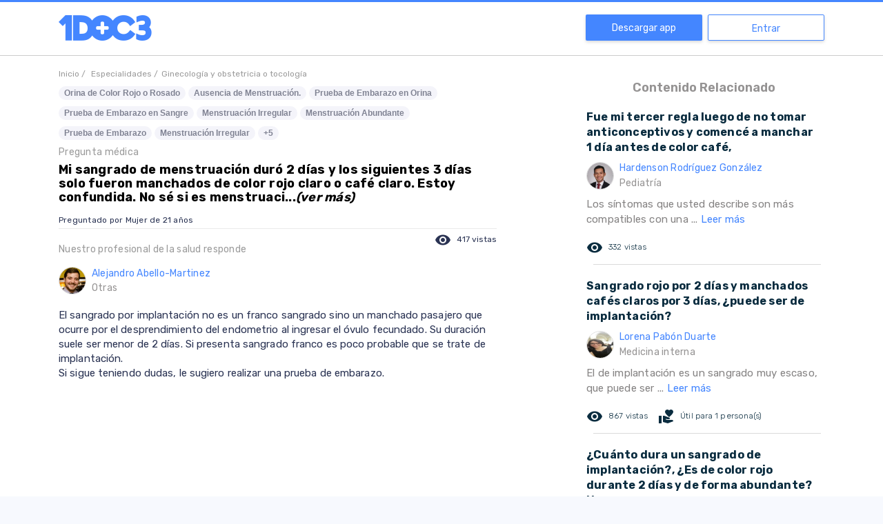

--- FILE ---
content_type: text/html; charset=utf-8
request_url: https://www.1doc3.com/web/ver/133705/mi-sangrado-de-menstruacion-duro-2-dias-y-los-siguientes-3-dias-solo-fueron-manc
body_size: 27739
content:
<!doctype html>
<html data-n-head-ssr lang="es" data-n-head="%7B%22lang%22:%7B%22ssr%22:%22es%22%7D%7D">
  <head >
    <title>Mi sangrado de menstruación duró 2 días y los siguientes 3 días solo fueron manchados de color rojo claro o café claro. Estoy confundida. No sé si es menstruación o un posible sangrado de implantación. - 1DOC3</title><meta data-n-head="ssr" charset="utf-8"><meta data-n-head="ssr" name="viewport" content="width=device-width, initial-scale=1.0, maximum-scale=1.0, user-scalable=no"><meta data-n-head="ssr" name="format-detection" content="telephone=no"><meta data-n-head="ssr" http-equiv="x-ua-compatible" content="ie=edge"><meta data-n-head="ssr" name="apple-itunes-app" content="app-id=1046993340"><meta data-n-head="ssr" name="author" content="1doc3"><meta data-n-head="ssr" data-hid="keywords" name="keywords" content=""><meta data-n-head="ssr" name="robots" data-hid="robots" content="INDEX,FOLLOW"><meta data-n-head="ssr" name="msvalidate.01" content="4559AF8A1303FF6B1A5841E03D85A1C5"><meta data-n-head="ssr" data-hid="fburl" property="og:url" content="https://www.1doc3.com/web/ver/133705/mi-sangrado-de-menstruacion-duro-2-dias-y-los-siguientes-3-dias-solo-fueron-manc"><meta data-n-head="ssr" property="og:type" content="website"><meta data-n-head="ssr" data-hid="fbimage" property="og:image" itemprop="image primaryImageOfPage" content="https://cdn.1doc3.com/img/logo-3-perfil.png"><meta data-n-head="ssr" property="og:site_name" content="1DOC3"><meta data-n-head="ssr" property="fb:app_id" content="465775044243068"><meta data-n-head="ssr" property="twitter:account_id" content="2364242874"><meta data-n-head="ssr" name="twitter:card" content="summary_large_image"><meta data-n-head="ssr" name="twitter:url" content="https://www.1doc3.com/web/ver/133705/mi-sangrado-de-menstruacion-duro-2-dias-y-los-siguientes-3-dias-solo-fueron-manc"><meta data-n-head="ssr" name="twitter:site" content="@doctor1doc3"><meta data-n-head="ssr" data-hid="twimage" name="twitter:image" content="https://cdn.1doc3.com/img/logo-3-perfil.png"><meta data-n-head="ssr" name="twitter:domain" content="www.1doc3.com"><meta data-n-head="ssr" data-hid="description" name="description" content="El sangrado por implantación no es un franco sangrado sino un manchado pasajero que ocurre por el desprendimiento del endometrio al ingresar el óvulo fecundado. Su duración suele ser menor de 2 días. Si presenta sangrado franco es poco probable que se trate de implantación.&lt;br /&gt;Si sigue teniendo dudas, le sugiero realizar una prueba de embarazo."><meta data-n-head="ssr" data-hid="fbtitle" property="og:title" content="Mi sangrado de menstruación duró 2 días y los siguientes 3 días solo fueron manchados de color rojo claro o café claro. Estoy confundida. No sé si es menstruación o un posible sangrado de implantación. - 1DOC3"><meta data-n-head="ssr" data-hid="fbdescription" property="og:description" content="El sangrado por implantación no es un franco sangrado sino un manchado pasajero que ocurre por el desprendimiento del endometrio al ingresar el óvulo fecundado. Su duración suele ser menor de 2 días. Si presenta sangrado franco es poco probable que se trate de implantación.&lt;br /&gt;Si sigue teniendo dudas, le sugiero realizar una prueba de embarazo."><meta data-n-head="ssr" data-hid="twittertitle" name="twitter:title" itemprop="title name" content="Mi sangrado de menstruación duró 2 días y los siguientes 3 días solo fueron manchados de color rojo claro o café claro. Estoy confundida. No sé si es menstruación o un posible sangrado de implantación. - 1DOC3"><meta data-n-head="ssr" data-hid="twitterdescription" name="twitter:description" itemprop="description" content="El sangrado por implantación no es un franco sangrado sino un manchado pasajero que ocurre por el desprendimiento del endometrio al ingresar el óvulo fecundado. Su duración suele ser menor de 2 días. Si presenta sangrado franco es poco probable que se trate de implantación.&lt;br /&gt;Si sigue teniendo dudas, le sugiero realizar una prueba de embarazo."><link data-n-head="ssr" rel="icon" type="image/x-icon" href="https://s3.amazonaws.com/1doc3/img/favicon.png"><link data-n-head="ssr" rel="alternate" href="https://www.1doc3.com/" hreflang="es-co"><link data-n-head="ssr" rel="icon" href="https://cdn.1doc3.com/img/favicon.png" type="image/x-icon"><link data-n-head="ssr" rel="shortcut icon" href="https://cdn.1doc3.com/img/favicon.png"><link data-n-head="ssr" rel="stylesheet" data-hid="material" media="print" onload="this.onload=null;this.removeAttribute('media');" href="https://fonts.googleapis.com/icon?family=Material+Icons|Material+Icons+Round&amp;display=swap"><link data-n-head="ssr" rel="stylesheet" data-hid="rubik" media="print" onload="this.onload=null;this.removeAttribute('media');" href="https://fonts.googleapis.com/css2?family=Rubik:wght@300;400;500;600;700&amp;display=swap"><link data-n-head="ssr" rel="preconnect" href="https://cdn.1doc3.com"><link data-n-head="ssr" rel="preconnect" href="https://fonts.googleapis.com" crossorigin="true"><link data-n-head="ssr" rel="preconnect" href="https://fonts.gstatic.com" crossorigin="true"><link data-n-head="ssr" rel="search" type="application/opensearchdescription+xml"><link data-n-head="ssr" rel="stylesheet" data-hid="icons" media="print" onload="this.onload=null;this.removeAttribute('media');" href="https://fonts.googleapis.com/css2?family=Headland+One&amp;family=Roboto&amp;display=swap"><link data-n-head="ssr" rel="stylesheet" data-hid="gfont" media="print" onload="this.onload=null;this.removeAttribute('media');" href="https://fonts.googleapis.com/css2?family=Headland+One&amp;family=Raleway&amp;family=Roboto&amp;display=swap"><link data-n-head="ssr" data-hid="canonical" rel="canonical" href="https://1doc3.com/web/ver/133705/mi-sangrado-de-menstruacion-duro-2-dias-y-los-siguientes-3-dias-solo-fueron-manc"><script data-n-head="ssr" data-hid="structured-data" type="application/ld+json">"{\"@context\":\"htt://schema.org\",\"@type\":\"QAPage\",\"potentialAction\":{\"@type\":\"SearchAction\",\"target\":\"http://www.1doc3.com/web/similares?q={search_term_string}\",\"query-input\":\"required name=search_term_string\"},\"mainEntity\":{\"@type\":\"Question\",\"url\":\"https://1doc3.com/web/ver/133705/mi-sangrado-de-menstruacion-duro-2-dias-y-los-siguientes-3-dias-solo-fueron-manc\",\"name\":\"Mi sangrado de menstruación duró 2 días y los siguientes 3 días solo fueron manchados de color rojo claro o café claro. Estoy confundida. No sé si es menstruación o un posible sangrado de implantación.\",\"text\":\"\",\"answerCount\":1,\"acceptedAnswer\":{\"@type\":\"Answer\",\"text\":\"El sangrado por implantación no es un franco sangrado sino un manchado pasajero que ocurre por el desprendimiento del endometrio al ingresar el óvulo fecundado. Su duración suele ser menor de 2 días. Si presenta sangrado franco es poco probable que se trate de implantación.<br />Si sigue teniendo dudas, le sugiero realizar una prueba de embarazo.\",\"author\":{\"@type\":\"Person\",\"name\":\"Alejandro Abello-Martinez\",\"url\":\"https://www.1doc3.com/dr/alejandroabello\"},\"url\":\"https://1doc3.com/web/ver/133705/mi-sangrado-de-menstruacion-duro-2-dias-y-los-siguientes-3-dias-solo-fueron-manc\"}},\"isAccessibleForFree\":false,\"hasPart\":{\"@type\":\"WebPageElement\",\"isAccessibleForFree\":false,\"cssSelector\":\".paywall\"}}"</script><noscript data-n-head="ssr" rel="stylesheet" href="https://fonts.googleapis.com/css2?family=Headland+One&amp;family=Roboto&amp;display=swap"></noscript><noscript data-n-head="ssr" rel="stylesheet" href="https://fonts.googleapis.com/css2?family=Headland+One&amp;family=Raleway&amp;family=Roboto&amp;display=swap"></noscript><noscript data-n-head="ssr" rel="stylesheet" href="https://fonts.googleapis.com/icon?family=Material+Icons|Material+Icons+Round"></noscript><noscript data-n-head="ssr" rel="stylesheet" href="https://fonts.googleapis.com/css2?family=Rubik:wght@300;400;500;600;700&amp;display=swap"></noscript><link rel="preload" href="/_nuxt/23cd250.js" as="script"><link rel="preload" href="/_nuxt/e042473.js" as="script"><link rel="preload" href="/_nuxt/023483d.js" as="script"><link rel="preload" href="/_nuxt/1367ad3.js" as="script"><link rel="preload" href="/_nuxt/e63c9a1.js" as="script"><link rel="preload" href="/_nuxt/57d5db3.js" as="script"><link rel="preload" href="/_nuxt/3f5e609.js" as="script"><link rel="preload" href="/_nuxt/5aa8fef.js" as="script"><link rel="preload" href="/_nuxt/57c270b.js" as="script"><style data-vue-ssr-id="4286c237:0 09345315:0 7e56e4e3:0 3eb6745b:0 01c079e8:0 f45df0d4:0 4f25f45a:0 6734c3ac:0">input,select{height:40px;width:100%;border:1px solid rgba(129,136,161,.64);border-radius:4px;background-color:#fff;font-size:16px;margin:8px 0 0;padding:0 10px!important;box-sizing:border-box}input.disabled,input:disabled,select.disabled,select:disabled{background-color:#f3f3f3;color:grey}input[aria-invalid=true],select[aria-invalid=true]{animation:shake .82s cubic-bezier(.36,.07,.19,.97) both;transform:translateZ(0);backface-visibility:hidden;perspective:1000px}textarea{width:100%;border:1px solid rgba(129,136,161,.64);border-radius:4px;background-color:#fff;font-size:16px;margin:8px 0 0;padding:0 10px!important;box-sizing:border-box}textarea.disabled,textarea:disabled{background-color:#f3f3f3;color:grey}textarea[aria-invalid=true]{animation:shake .82s cubic-bezier(.36,.07,.19,.97) both;transform:translateZ(0);backface-visibility:hidden;perspective:1000px}.v-select{margin-top:8px}.v-select .vs__dropdown-toggle{border:1px solid rgba(129,136,161,.64);height:40px;border-radius:4px}.v-select .vs__dropdown-toggle input.vs__search{margin:-2px}.v-select .vs__selected{margin-top:2px}.v-select input:disabled{background-color:transparent}.v-select input::-moz-placeholder{color:#b5b5b6}.v-select input::placeholder{color:#b5b5b6}@keyframes shake{10%,90%{transform:translate3d(-1px,0,0)}20%,80%{transform:translate3d(2px,0,0)}30%,50%,70%{transform:translate3d(-4px,0,0)}40%,60%{transform:translate3d(4px,0,0)}}input::-webkit-inner-spin-button,input::-webkit-outer-spin-button{-webkit-appearance:none;margin:0}input[type=number]{-moz-appearance:textfield}.btn-primary{width:100%;height:40px;display:flex;justify-content:center;align-items:center;border:1px solid #4486ff;background-color:#4486ff;border-radius:4px;color:#fff;transition:.3s;font-weight:700;font-size:14px;padding:0 15px;cursor:pointer}.btn-primary:hover{box-shadow:0 2px 4px 0 #b8b8b8;background-color:#5e97ff}.btn-primary:disabled{border:1px solid #8dcaeb;background-color:#8dcaeb!important;cursor:not-allowed}.btn-primary:disabled:hover{border:1px solid #8dcaeb!important;box-shadow:none}.btn-outline{width:100%;height:40px;display:flex;justify-content:center;align-items:center;border-radius:4px!important;border:1px solid #4486ff;color:#4486ff;transition:.3s;cursor:pointer;background-color:transparent;font-weight:700;font-size:14px;padding:0 5px}.btn-outline:hover{background-color:#4486ff;color:#fff}.btn-danger{width:100%;height:40px;display:flex;justify-content:center;align-items:center;border:1px solid #ed5652;background-color:#ed5652;border-radius:4px;color:#fff;transition:.3s;font-weight:700;font-size:14px;padding:0 15px;cursor:pointer}.btn-danger:hover{box-shadow:0 2px 4px 0 #b8b8b8;background-color:#ef6d69}.btn-danger:disabled{border:1px solid #8dcaeb;background-color:#8dcaeb!important;cursor:not-allowed}.btn-danger:disabled:hover{border:1px solid #8dcaeb!important;box-shadow:none}.btn-secondary{width:100%;height:40px;display:flex;justify-content:center;align-items:center;border:1px solid #ff9a08;background-color:#ff9a08;border-radius:4px;color:#fff;transition:.3s;font-weight:700;font-size:14px;padding:0 15px;cursor:pointer;height:58px}.btn-secondary:hover{box-shadow:0 2px 4px 0 #b8b8b8;background-color:#ffa421}.btn-secondary:disabled{border:1px solid #8dcaeb;background-color:#8dcaeb!important;cursor:not-allowed}.btn-secondary:disabled:hover{border:1px solid #8dcaeb!important;box-shadow:none}.btn-secondary:hover{box-shadow:none;background-color:#fa3}.related-content-rc{letter-spacing:.2px;line-height:22px}@media (min-width:321px){.rc-container-hover{padding:5px}}.rc-container-hover:hover{background-color:#f4f9ff;border-radius:4px}.rc-container-hover:hover a{text-decoration:none}.rc-question{color:#0a2c3f;font-weight:bolder}.rc-answer{margin-top:8px;font-size:15px;color:#858383}.rc-actions{margin-top:16px;margin-bottom:12px;font-size:12px;font-weight:100;line-height:20px}.rc-actions .icon-like{font-size:20px;vertical-align:baseline;color:#0a2c3f}.rc-actions .icon-eye{font-size:14px;vertical-align:baseline;color:#0a2c3f}.rc-actions:after{content:"";display:block;clear:both}.rc-views{padding-right:15px;vertical-align:middle}.rc-useful-question,.rc-views{float:left;height:26px;line-height:26px;color:#0a2c3f}.rc-useful-question{padding-right:0}.rc-final{border-bottom:1px solid #dadada;margin:10px 0 10px 10px}.rc-doctor{margin-top:8px}.rc-read-more{color:#4486ff;text-decoration:none}body,html{height:100%}body{margin:0;background-color:#f7f9fe;overflow-y:auto}a,body,h1,h2,h3,h4,h5,p,span{font-family:"Rubik",sans-serif}h1,h2,h3,h4,h5{color:#001c44}label{display:block;font-weight:700;font-size:14px}a{text-decoration:none}.error{color:#ed5652;font-weight:lighter;font-size:14px}.material-icons{vertical-align:middle}.body{color:#364a67;font-size:16px;line-height:24px}.page-wrapper{padding:50px 0 0;background-color:#fff;box-sizing:border-box;display:table;width:100%;height:100%}@media screen and (min-width:768px){.page-wrapper{padding-top:83px}.page-wrapper.with-banner{padding-top:110px}}@media (max-width:767px){.page-wrapper.fixed-search-bar{padding-top:0}}.page-wrapper.with-banner{padding-top:130px}.page-wrapper.homeNavbar{padding-top:50px}.content-wrapper{display:table-row;height:100%;background-color:#fdfdff}.page-wrapper.no-content{padding-top:3px}.page-wrapper.no-navbar{padding-top:0}.clickeable{cursor:pointer}.text-center{text-align:center}.text-right{text-align:right}.action{cursor:pointer;text-decoration:none;font-size:14px;color:#001c44}button{font-family:"Rubik",sans-serif}.h-100{height:100%}@media (max-width:768px){.h-sm-100{height:100%!important}}.w-100{width:100%}hr{margin-bottom:15px;border:0;border-top:1px solid #eee}::-webkit-scrollbar{width:7px}::-webkit-scrollbar-track{background:#fff;border-radius:10px}::-webkit-scrollbar-thumb{background:#ccc;border-radius:10px}::-webkit-scrollbar-thumb:hover{background:#ccc}footer{padding-top:60px}footer img.logo{display:block;height:40px;margin-bottom:30px}footer h2{color:#8188a1;font-weight:700;font-size:14px;margin-bottom:30px}footer .site-links a{display:block;color:#2a3353;font-weight:700;font-size:16px;text-decoration:none;margin-bottom:20px}footer .site-links a:hover{color:#4486ff}footer .copyr{display:block;color:#2a3353;font-weight:700;font-size:16px;text-decoration:none;margin-bottom:20px}footer .bottom-links .app-links img{height:40px}footer .bottom-links .social-networks .line{border-top:2px solid #8188a1;margin:30px 0 15px;height:122px}footer .bottom-links .social-networks img{display:block;margin-right:20px;height:40px}.titulo-content-relacionado{color:#959393;font-weight:600;font-size:18px}.div-img-doctor,.nombre-doctor-respuesta{vertical-align:middle;display:table-cell}.nombre-doctor-respuesta{color:#4486ff;font-size:14px;letter-spacing:.24px}.especialidad-doctor{color:#9b9b9b;font-weight:400}.img-foto-small{vertical-align:middle;width:40px;height:40px;border-radius:50%;border:1px solid #ddd}.texto-gris-medium{color:#959393;font-size:14px}.btn-cargar-mas{color:#959393;background-color:#eee}a.btn-cargar-mas{padding:5px 10px;color:#fff;background-color:#f15448;border-radius:0!important}.logo-home-1doc3{text-align:center}.logo-home-1doc3 img{width:107px;margin:5px}.section{padding:0}@media (max-width:991px){.section{border-bottom:none}}@media (min-width:992px){.section{border-bottom:1px solid #e2e1e0}}img.img-fluid{max-width:100%;height:auto}.concept-itemIcon{display:none;max-width:128px;width:36px;margin-top:11px;margin-right:14px;height:30px;background-image:url([data-uri]);background-repeat:no-repeat;background-position:100% 100%;vertical-align:top;-webkit-overflow-scrolling:touch}@media (min-width:768px){.concept-itemIcon{display:inline-block}}.concept-itemTitle{display:inline-block;vertical-align:top;font-weight:700;margin-bottom:20px;margin-top:20px}.capitalize{text-transform:capitalize}.layout{padding-top:100px}.v-select.modern{margin:0;position:static;width:20px}.v-select.modern.dropdown-menu>.highlight>a{background-color:hsla(0,0%,94.9%,.7);color:#8188a1}.v-select.modern .selected-tag{color:#8188a1;font-size:14px}.v-select.modern .vs__dropdown-option:before{display:none}.v-select.modern .vs__dropdown-toggle{background-color:transparent;border:none;border-radius:0;border-bottom-left-radius:8px;border-top-left-radius:8px;padding:0;min-height:-moz-fit-content;min-height:fit-content}.v-select.modern .vs__dropdown-menu{top:56px;position:absolute;width:100%;max-height:150px;border-radius:6px}.v-select.modern .vs__selected{margin:0}.v-select.modern .vs__search{width:0}.v-select.modern .vs__selected-options{align-items:center;flex-direction:column}.v-select.modern .vs__selected-options input{margin:0;height:0;width:0}.v-select.modern .vs__actions{padding:0}.v-select.modern.vs--open .vs__selected{margin-top:0!important;opacity:1}.orange-btn{background-color:#ff9a08;text-align:center;padding:13px;border-radius:40px;color:#fff;font-family:"Raleway",sans-serif;font-size:22px;margin-top:21px;border:0;cursor:pointer}.orange-btn:hover{background-color:rgba(255,154,8,.3);color:#ff9a08}
/*!
 * Bootstrap Grid v4.6.0 (https://getbootstrap.com/)
 * Copyright 2011-2021 The Bootstrap Authors
 * Copyright 2011-2021 Twitter, Inc.
 * Licensed under MIT (https://github.com/twbs/bootstrap/blob/main/LICENSE)
 */html{box-sizing:border-box;-ms-overflow-style:scrollbar}*,:after,:before{box-sizing:inherit}.container,.container-fluid,.container-lg,.container-md,.container-sm,.container-xl{width:100%;padding-right:15px;padding-left:15px;margin-right:auto;margin-left:auto}@media (min-width:576px){.container,.container-sm{max-width:540px}}@media (min-width:768px){.container,.container-md,.container-sm{max-width:720px}}@media (min-width:992px){.container,.container-lg,.container-md,.container-sm{max-width:960px}}@media (min-width:1200px){.container,.container-lg,.container-md,.container-sm,.container-xl{max-width:1140px}}.row{display:flex;flex-wrap:wrap;margin-right:-15px;margin-left:-15px}.no-gutters{margin-right:0;margin-left:0}.no-gutters>.col,.no-gutters>[class*=col-]{padding-right:0;padding-left:0}.col,.col-1,.col-2,.col-3,.col-4,.col-5,.col-6,.col-7,.col-8,.col-9,.col-10,.col-11,.col-12,.col-auto,.col-lg,.col-lg-1,.col-lg-2,.col-lg-3,.col-lg-4,.col-lg-5,.col-lg-6,.col-lg-7,.col-lg-8,.col-lg-9,.col-lg-10,.col-lg-11,.col-lg-12,.col-lg-auto,.col-md,.col-md-1,.col-md-2,.col-md-3,.col-md-4,.col-md-5,.col-md-6,.col-md-7,.col-md-8,.col-md-9,.col-md-10,.col-md-11,.col-md-12,.col-md-auto,.col-sm,.col-sm-1,.col-sm-2,.col-sm-3,.col-sm-4,.col-sm-5,.col-sm-6,.col-sm-7,.col-sm-8,.col-sm-9,.col-sm-10,.col-sm-11,.col-sm-12,.col-sm-auto,.col-xl,.col-xl-1,.col-xl-2,.col-xl-3,.col-xl-4,.col-xl-5,.col-xl-6,.col-xl-7,.col-xl-8,.col-xl-9,.col-xl-10,.col-xl-11,.col-xl-12,.col-xl-auto{position:relative;width:100%;padding-right:15px;padding-left:15px}.col{flex-basis:0;flex-grow:1;max-width:100%}.row-cols-1>*{flex:0 0 100%;max-width:100%}.row-cols-2>*{flex:0 0 50%;max-width:50%}.row-cols-3>*{flex:0 0 33.333333%;max-width:33.333333%}.row-cols-4>*{flex:0 0 25%;max-width:25%}.row-cols-5>*{flex:0 0 20%;max-width:20%}.row-cols-6>*{flex:0 0 16.666667%;max-width:16.666667%}.col-auto{flex:0 0 auto;width:auto;max-width:100%}.col-1{flex:0 0 8.333333%;max-width:8.333333%}.col-2{flex:0 0 16.666667%;max-width:16.666667%}.col-3{flex:0 0 25%;max-width:25%}.col-4{flex:0 0 33.333333%;max-width:33.333333%}.col-5{flex:0 0 41.666667%;max-width:41.666667%}.col-6{flex:0 0 50%;max-width:50%}.col-7{flex:0 0 58.333333%;max-width:58.333333%}.col-8{flex:0 0 66.666667%;max-width:66.666667%}.col-9{flex:0 0 75%;max-width:75%}.col-10{flex:0 0 83.333333%;max-width:83.333333%}.col-11{flex:0 0 91.666667%;max-width:91.666667%}.col-12{flex:0 0 100%;max-width:100%}.order-first{order:-1}.order-last{order:13}.order-0{order:0}.order-1{order:1}.order-2{order:2}.order-3{order:3}.order-4{order:4}.order-5{order:5}.order-6{order:6}.order-7{order:7}.order-8{order:8}.order-9{order:9}.order-10{order:10}.order-11{order:11}.order-12{order:12}.offset-1{margin-left:8.333333%}.offset-2{margin-left:16.666667%}.offset-3{margin-left:25%}.offset-4{margin-left:33.333333%}.offset-5{margin-left:41.666667%}.offset-6{margin-left:50%}.offset-7{margin-left:58.333333%}.offset-8{margin-left:66.666667%}.offset-9{margin-left:75%}.offset-10{margin-left:83.333333%}.offset-11{margin-left:91.666667%}@media (min-width:576px){.col-sm{flex-basis:0;flex-grow:1;max-width:100%}.row-cols-sm-1>*{flex:0 0 100%;max-width:100%}.row-cols-sm-2>*{flex:0 0 50%;max-width:50%}.row-cols-sm-3>*{flex:0 0 33.333333%;max-width:33.333333%}.row-cols-sm-4>*{flex:0 0 25%;max-width:25%}.row-cols-sm-5>*{flex:0 0 20%;max-width:20%}.row-cols-sm-6>*{flex:0 0 16.666667%;max-width:16.666667%}.col-sm-auto{flex:0 0 auto;width:auto;max-width:100%}.col-sm-1{flex:0 0 8.333333%;max-width:8.333333%}.col-sm-2{flex:0 0 16.666667%;max-width:16.666667%}.col-sm-3{flex:0 0 25%;max-width:25%}.col-sm-4{flex:0 0 33.333333%;max-width:33.333333%}.col-sm-5{flex:0 0 41.666667%;max-width:41.666667%}.col-sm-6{flex:0 0 50%;max-width:50%}.col-sm-7{flex:0 0 58.333333%;max-width:58.333333%}.col-sm-8{flex:0 0 66.666667%;max-width:66.666667%}.col-sm-9{flex:0 0 75%;max-width:75%}.col-sm-10{flex:0 0 83.333333%;max-width:83.333333%}.col-sm-11{flex:0 0 91.666667%;max-width:91.666667%}.col-sm-12{flex:0 0 100%;max-width:100%}.order-sm-first{order:-1}.order-sm-last{order:13}.order-sm-0{order:0}.order-sm-1{order:1}.order-sm-2{order:2}.order-sm-3{order:3}.order-sm-4{order:4}.order-sm-5{order:5}.order-sm-6{order:6}.order-sm-7{order:7}.order-sm-8{order:8}.order-sm-9{order:9}.order-sm-10{order:10}.order-sm-11{order:11}.order-sm-12{order:12}.offset-sm-0{margin-left:0}.offset-sm-1{margin-left:8.333333%}.offset-sm-2{margin-left:16.666667%}.offset-sm-3{margin-left:25%}.offset-sm-4{margin-left:33.333333%}.offset-sm-5{margin-left:41.666667%}.offset-sm-6{margin-left:50%}.offset-sm-7{margin-left:58.333333%}.offset-sm-8{margin-left:66.666667%}.offset-sm-9{margin-left:75%}.offset-sm-10{margin-left:83.333333%}.offset-sm-11{margin-left:91.666667%}}@media (min-width:768px){.col-md{flex-basis:0;flex-grow:1;max-width:100%}.row-cols-md-1>*{flex:0 0 100%;max-width:100%}.row-cols-md-2>*{flex:0 0 50%;max-width:50%}.row-cols-md-3>*{flex:0 0 33.333333%;max-width:33.333333%}.row-cols-md-4>*{flex:0 0 25%;max-width:25%}.row-cols-md-5>*{flex:0 0 20%;max-width:20%}.row-cols-md-6>*{flex:0 0 16.666667%;max-width:16.666667%}.col-md-auto{flex:0 0 auto;width:auto;max-width:100%}.col-md-1{flex:0 0 8.333333%;max-width:8.333333%}.col-md-2{flex:0 0 16.666667%;max-width:16.666667%}.col-md-3{flex:0 0 25%;max-width:25%}.col-md-4{flex:0 0 33.333333%;max-width:33.333333%}.col-md-5{flex:0 0 41.666667%;max-width:41.666667%}.col-md-6{flex:0 0 50%;max-width:50%}.col-md-7{flex:0 0 58.333333%;max-width:58.333333%}.col-md-8{flex:0 0 66.666667%;max-width:66.666667%}.col-md-9{flex:0 0 75%;max-width:75%}.col-md-10{flex:0 0 83.333333%;max-width:83.333333%}.col-md-11{flex:0 0 91.666667%;max-width:91.666667%}.col-md-12{flex:0 0 100%;max-width:100%}.order-md-first{order:-1}.order-md-last{order:13}.order-md-0{order:0}.order-md-1{order:1}.order-md-2{order:2}.order-md-3{order:3}.order-md-4{order:4}.order-md-5{order:5}.order-md-6{order:6}.order-md-7{order:7}.order-md-8{order:8}.order-md-9{order:9}.order-md-10{order:10}.order-md-11{order:11}.order-md-12{order:12}.offset-md-0{margin-left:0}.offset-md-1{margin-left:8.333333%}.offset-md-2{margin-left:16.666667%}.offset-md-3{margin-left:25%}.offset-md-4{margin-left:33.333333%}.offset-md-5{margin-left:41.666667%}.offset-md-6{margin-left:50%}.offset-md-7{margin-left:58.333333%}.offset-md-8{margin-left:66.666667%}.offset-md-9{margin-left:75%}.offset-md-10{margin-left:83.333333%}.offset-md-11{margin-left:91.666667%}}@media (min-width:992px){.col-lg{flex-basis:0;flex-grow:1;max-width:100%}.row-cols-lg-1>*{flex:0 0 100%;max-width:100%}.row-cols-lg-2>*{flex:0 0 50%;max-width:50%}.row-cols-lg-3>*{flex:0 0 33.333333%;max-width:33.333333%}.row-cols-lg-4>*{flex:0 0 25%;max-width:25%}.row-cols-lg-5>*{flex:0 0 20%;max-width:20%}.row-cols-lg-6>*{flex:0 0 16.666667%;max-width:16.666667%}.col-lg-auto{flex:0 0 auto;width:auto;max-width:100%}.col-lg-1{flex:0 0 8.333333%;max-width:8.333333%}.col-lg-2{flex:0 0 16.666667%;max-width:16.666667%}.col-lg-3{flex:0 0 25%;max-width:25%}.col-lg-4{flex:0 0 33.333333%;max-width:33.333333%}.col-lg-5{flex:0 0 41.666667%;max-width:41.666667%}.col-lg-6{flex:0 0 50%;max-width:50%}.col-lg-7{flex:0 0 58.333333%;max-width:58.333333%}.col-lg-8{flex:0 0 66.666667%;max-width:66.666667%}.col-lg-9{flex:0 0 75%;max-width:75%}.col-lg-10{flex:0 0 83.333333%;max-width:83.333333%}.col-lg-11{flex:0 0 91.666667%;max-width:91.666667%}.col-lg-12{flex:0 0 100%;max-width:100%}.order-lg-first{order:-1}.order-lg-last{order:13}.order-lg-0{order:0}.order-lg-1{order:1}.order-lg-2{order:2}.order-lg-3{order:3}.order-lg-4{order:4}.order-lg-5{order:5}.order-lg-6{order:6}.order-lg-7{order:7}.order-lg-8{order:8}.order-lg-9{order:9}.order-lg-10{order:10}.order-lg-11{order:11}.order-lg-12{order:12}.offset-lg-0{margin-left:0}.offset-lg-1{margin-left:8.333333%}.offset-lg-2{margin-left:16.666667%}.offset-lg-3{margin-left:25%}.offset-lg-4{margin-left:33.333333%}.offset-lg-5{margin-left:41.666667%}.offset-lg-6{margin-left:50%}.offset-lg-7{margin-left:58.333333%}.offset-lg-8{margin-left:66.666667%}.offset-lg-9{margin-left:75%}.offset-lg-10{margin-left:83.333333%}.offset-lg-11{margin-left:91.666667%}}@media (min-width:1200px){.col-xl{flex-basis:0;flex-grow:1;max-width:100%}.row-cols-xl-1>*{flex:0 0 100%;max-width:100%}.row-cols-xl-2>*{flex:0 0 50%;max-width:50%}.row-cols-xl-3>*{flex:0 0 33.333333%;max-width:33.333333%}.row-cols-xl-4>*{flex:0 0 25%;max-width:25%}.row-cols-xl-5>*{flex:0 0 20%;max-width:20%}.row-cols-xl-6>*{flex:0 0 16.666667%;max-width:16.666667%}.col-xl-auto{flex:0 0 auto;width:auto;max-width:100%}.col-xl-1{flex:0 0 8.333333%;max-width:8.333333%}.col-xl-2{flex:0 0 16.666667%;max-width:16.666667%}.col-xl-3{flex:0 0 25%;max-width:25%}.col-xl-4{flex:0 0 33.333333%;max-width:33.333333%}.col-xl-5{flex:0 0 41.666667%;max-width:41.666667%}.col-xl-6{flex:0 0 50%;max-width:50%}.col-xl-7{flex:0 0 58.333333%;max-width:58.333333%}.col-xl-8{flex:0 0 66.666667%;max-width:66.666667%}.col-xl-9{flex:0 0 75%;max-width:75%}.col-xl-10{flex:0 0 83.333333%;max-width:83.333333%}.col-xl-11{flex:0 0 91.666667%;max-width:91.666667%}.col-xl-12{flex:0 0 100%;max-width:100%}.order-xl-first{order:-1}.order-xl-last{order:13}.order-xl-0{order:0}.order-xl-1{order:1}.order-xl-2{order:2}.order-xl-3{order:3}.order-xl-4{order:4}.order-xl-5{order:5}.order-xl-6{order:6}.order-xl-7{order:7}.order-xl-8{order:8}.order-xl-9{order:9}.order-xl-10{order:10}.order-xl-11{order:11}.order-xl-12{order:12}.offset-xl-0{margin-left:0}.offset-xl-1{margin-left:8.333333%}.offset-xl-2{margin-left:16.666667%}.offset-xl-3{margin-left:25%}.offset-xl-4{margin-left:33.333333%}.offset-xl-5{margin-left:41.666667%}.offset-xl-6{margin-left:50%}.offset-xl-7{margin-left:58.333333%}.offset-xl-8{margin-left:66.666667%}.offset-xl-9{margin-left:75%}.offset-xl-10{margin-left:83.333333%}.offset-xl-11{margin-left:91.666667%}}.d-none{display:none!important}.d-inline{display:inline!important}.d-inline-block{display:inline-block!important}.d-block{display:block!important}.d-table{display:table!important}.d-table-row{display:table-row!important}.d-table-cell{display:table-cell!important}.d-flex{display:flex!important}.d-inline-flex{display:inline-flex!important}@media (min-width:576px){.d-sm-none{display:none!important}.d-sm-inline{display:inline!important}.d-sm-inline-block{display:inline-block!important}.d-sm-block{display:block!important}.d-sm-table{display:table!important}.d-sm-table-row{display:table-row!important}.d-sm-table-cell{display:table-cell!important}.d-sm-flex{display:flex!important}.d-sm-inline-flex{display:inline-flex!important}}@media (min-width:768px){.d-md-none{display:none!important}.d-md-inline{display:inline!important}.d-md-inline-block{display:inline-block!important}.d-md-block{display:block!important}.d-md-table{display:table!important}.d-md-table-row{display:table-row!important}.d-md-table-cell{display:table-cell!important}.d-md-flex{display:flex!important}.d-md-inline-flex{display:inline-flex!important}}@media (min-width:992px){.d-lg-none{display:none!important}.d-lg-inline{display:inline!important}.d-lg-inline-block{display:inline-block!important}.d-lg-block{display:block!important}.d-lg-table{display:table!important}.d-lg-table-row{display:table-row!important}.d-lg-table-cell{display:table-cell!important}.d-lg-flex{display:flex!important}.d-lg-inline-flex{display:inline-flex!important}}@media (min-width:1200px){.d-xl-none{display:none!important}.d-xl-inline{display:inline!important}.d-xl-inline-block{display:inline-block!important}.d-xl-block{display:block!important}.d-xl-table{display:table!important}.d-xl-table-row{display:table-row!important}.d-xl-table-cell{display:table-cell!important}.d-xl-flex{display:flex!important}.d-xl-inline-flex{display:inline-flex!important}}@media print{.d-print-none{display:none!important}.d-print-inline{display:inline!important}.d-print-inline-block{display:inline-block!important}.d-print-block{display:block!important}.d-print-table{display:table!important}.d-print-table-row{display:table-row!important}.d-print-table-cell{display:table-cell!important}.d-print-flex{display:flex!important}.d-print-inline-flex{display:inline-flex!important}}.flex-row{flex-direction:row!important}.flex-column{flex-direction:column!important}.flex-row-reverse{flex-direction:row-reverse!important}.flex-column-reverse{flex-direction:column-reverse!important}.flex-wrap{flex-wrap:wrap!important}.flex-nowrap{flex-wrap:nowrap!important}.flex-wrap-reverse{flex-wrap:wrap-reverse!important}.flex-fill{flex:1 1 auto!important}.flex-grow-0{flex-grow:0!important}.flex-grow-1{flex-grow:1!important}.flex-shrink-0{flex-shrink:0!important}.flex-shrink-1{flex-shrink:1!important}.justify-content-start{justify-content:flex-start!important}.justify-content-end{justify-content:flex-end!important}.justify-content-center{justify-content:center!important}.justify-content-between{justify-content:space-between!important}.justify-content-around{justify-content:space-around!important}.align-items-start{align-items:flex-start!important}.align-items-end{align-items:flex-end!important}.align-items-center{align-items:center!important}.align-items-baseline{align-items:baseline!important}.align-items-stretch{align-items:stretch!important}.align-content-start{align-content:flex-start!important}.align-content-end{align-content:flex-end!important}.align-content-center{align-content:center!important}.align-content-between{align-content:space-between!important}.align-content-around{align-content:space-around!important}.align-content-stretch{align-content:stretch!important}.align-self-auto{align-self:auto!important}.align-self-start{align-self:flex-start!important}.align-self-end{align-self:flex-end!important}.align-self-center{align-self:center!important}.align-self-baseline{align-self:baseline!important}.align-self-stretch{align-self:stretch!important}@media (min-width:576px){.flex-sm-row{flex-direction:row!important}.flex-sm-column{flex-direction:column!important}.flex-sm-row-reverse{flex-direction:row-reverse!important}.flex-sm-column-reverse{flex-direction:column-reverse!important}.flex-sm-wrap{flex-wrap:wrap!important}.flex-sm-nowrap{flex-wrap:nowrap!important}.flex-sm-wrap-reverse{flex-wrap:wrap-reverse!important}.flex-sm-fill{flex:1 1 auto!important}.flex-sm-grow-0{flex-grow:0!important}.flex-sm-grow-1{flex-grow:1!important}.flex-sm-shrink-0{flex-shrink:0!important}.flex-sm-shrink-1{flex-shrink:1!important}.justify-content-sm-start{justify-content:flex-start!important}.justify-content-sm-end{justify-content:flex-end!important}.justify-content-sm-center{justify-content:center!important}.justify-content-sm-between{justify-content:space-between!important}.justify-content-sm-around{justify-content:space-around!important}.align-items-sm-start{align-items:flex-start!important}.align-items-sm-end{align-items:flex-end!important}.align-items-sm-center{align-items:center!important}.align-items-sm-baseline{align-items:baseline!important}.align-items-sm-stretch{align-items:stretch!important}.align-content-sm-start{align-content:flex-start!important}.align-content-sm-end{align-content:flex-end!important}.align-content-sm-center{align-content:center!important}.align-content-sm-between{align-content:space-between!important}.align-content-sm-around{align-content:space-around!important}.align-content-sm-stretch{align-content:stretch!important}.align-self-sm-auto{align-self:auto!important}.align-self-sm-start{align-self:flex-start!important}.align-self-sm-end{align-self:flex-end!important}.align-self-sm-center{align-self:center!important}.align-self-sm-baseline{align-self:baseline!important}.align-self-sm-stretch{align-self:stretch!important}}@media (min-width:768px){.flex-md-row{flex-direction:row!important}.flex-md-column{flex-direction:column!important}.flex-md-row-reverse{flex-direction:row-reverse!important}.flex-md-column-reverse{flex-direction:column-reverse!important}.flex-md-wrap{flex-wrap:wrap!important}.flex-md-nowrap{flex-wrap:nowrap!important}.flex-md-wrap-reverse{flex-wrap:wrap-reverse!important}.flex-md-fill{flex:1 1 auto!important}.flex-md-grow-0{flex-grow:0!important}.flex-md-grow-1{flex-grow:1!important}.flex-md-shrink-0{flex-shrink:0!important}.flex-md-shrink-1{flex-shrink:1!important}.justify-content-md-start{justify-content:flex-start!important}.justify-content-md-end{justify-content:flex-end!important}.justify-content-md-center{justify-content:center!important}.justify-content-md-between{justify-content:space-between!important}.justify-content-md-around{justify-content:space-around!important}.align-items-md-start{align-items:flex-start!important}.align-items-md-end{align-items:flex-end!important}.align-items-md-center{align-items:center!important}.align-items-md-baseline{align-items:baseline!important}.align-items-md-stretch{align-items:stretch!important}.align-content-md-start{align-content:flex-start!important}.align-content-md-end{align-content:flex-end!important}.align-content-md-center{align-content:center!important}.align-content-md-between{align-content:space-between!important}.align-content-md-around{align-content:space-around!important}.align-content-md-stretch{align-content:stretch!important}.align-self-md-auto{align-self:auto!important}.align-self-md-start{align-self:flex-start!important}.align-self-md-end{align-self:flex-end!important}.align-self-md-center{align-self:center!important}.align-self-md-baseline{align-self:baseline!important}.align-self-md-stretch{align-self:stretch!important}}@media (min-width:992px){.flex-lg-row{flex-direction:row!important}.flex-lg-column{flex-direction:column!important}.flex-lg-row-reverse{flex-direction:row-reverse!important}.flex-lg-column-reverse{flex-direction:column-reverse!important}.flex-lg-wrap{flex-wrap:wrap!important}.flex-lg-nowrap{flex-wrap:nowrap!important}.flex-lg-wrap-reverse{flex-wrap:wrap-reverse!important}.flex-lg-fill{flex:1 1 auto!important}.flex-lg-grow-0{flex-grow:0!important}.flex-lg-grow-1{flex-grow:1!important}.flex-lg-shrink-0{flex-shrink:0!important}.flex-lg-shrink-1{flex-shrink:1!important}.justify-content-lg-start{justify-content:flex-start!important}.justify-content-lg-end{justify-content:flex-end!important}.justify-content-lg-center{justify-content:center!important}.justify-content-lg-between{justify-content:space-between!important}.justify-content-lg-around{justify-content:space-around!important}.align-items-lg-start{align-items:flex-start!important}.align-items-lg-end{align-items:flex-end!important}.align-items-lg-center{align-items:center!important}.align-items-lg-baseline{align-items:baseline!important}.align-items-lg-stretch{align-items:stretch!important}.align-content-lg-start{align-content:flex-start!important}.align-content-lg-end{align-content:flex-end!important}.align-content-lg-center{align-content:center!important}.align-content-lg-between{align-content:space-between!important}.align-content-lg-around{align-content:space-around!important}.align-content-lg-stretch{align-content:stretch!important}.align-self-lg-auto{align-self:auto!important}.align-self-lg-start{align-self:flex-start!important}.align-self-lg-end{align-self:flex-end!important}.align-self-lg-center{align-self:center!important}.align-self-lg-baseline{align-self:baseline!important}.align-self-lg-stretch{align-self:stretch!important}}@media (min-width:1200px){.flex-xl-row{flex-direction:row!important}.flex-xl-column{flex-direction:column!important}.flex-xl-row-reverse{flex-direction:row-reverse!important}.flex-xl-column-reverse{flex-direction:column-reverse!important}.flex-xl-wrap{flex-wrap:wrap!important}.flex-xl-nowrap{flex-wrap:nowrap!important}.flex-xl-wrap-reverse{flex-wrap:wrap-reverse!important}.flex-xl-fill{flex:1 1 auto!important}.flex-xl-grow-0{flex-grow:0!important}.flex-xl-grow-1{flex-grow:1!important}.flex-xl-shrink-0{flex-shrink:0!important}.flex-xl-shrink-1{flex-shrink:1!important}.justify-content-xl-start{justify-content:flex-start!important}.justify-content-xl-end{justify-content:flex-end!important}.justify-content-xl-center{justify-content:center!important}.justify-content-xl-between{justify-content:space-between!important}.justify-content-xl-around{justify-content:space-around!important}.align-items-xl-start{align-items:flex-start!important}.align-items-xl-end{align-items:flex-end!important}.align-items-xl-center{align-items:center!important}.align-items-xl-baseline{align-items:baseline!important}.align-items-xl-stretch{align-items:stretch!important}.align-content-xl-start{align-content:flex-start!important}.align-content-xl-end{align-content:flex-end!important}.align-content-xl-center{align-content:center!important}.align-content-xl-between{align-content:space-between!important}.align-content-xl-around{align-content:space-around!important}.align-content-xl-stretch{align-content:stretch!important}.align-self-xl-auto{align-self:auto!important}.align-self-xl-start{align-self:flex-start!important}.align-self-xl-end{align-self:flex-end!important}.align-self-xl-center{align-self:center!important}.align-self-xl-baseline{align-self:baseline!important}.align-self-xl-stretch{align-self:stretch!important}}.m-0{margin:0!important}.mt-0,.my-0{margin-top:0!important}.mr-0,.mx-0{margin-right:0!important}.mb-0,.my-0{margin-bottom:0!important}.ml-0,.mx-0{margin-left:0!important}.m-1{margin:.25rem!important}.mt-1,.my-1{margin-top:.25rem!important}.mr-1,.mx-1{margin-right:.25rem!important}.mb-1,.my-1{margin-bottom:.25rem!important}.ml-1,.mx-1{margin-left:.25rem!important}.m-2{margin:.5rem!important}.mt-2,.my-2{margin-top:.5rem!important}.mr-2,.mx-2{margin-right:.5rem!important}.mb-2,.my-2{margin-bottom:.5rem!important}.ml-2,.mx-2{margin-left:.5rem!important}.m-3{margin:1rem!important}.mt-3,.my-3{margin-top:1rem!important}.mr-3,.mx-3{margin-right:1rem!important}.mb-3,.my-3{margin-bottom:1rem!important}.ml-3,.mx-3{margin-left:1rem!important}.m-4{margin:1.5rem!important}.mt-4,.my-4{margin-top:1.5rem!important}.mr-4,.mx-4{margin-right:1.5rem!important}.mb-4,.my-4{margin-bottom:1.5rem!important}.ml-4,.mx-4{margin-left:1.5rem!important}.m-5{margin:3rem!important}.mt-5,.my-5{margin-top:3rem!important}.mr-5,.mx-5{margin-right:3rem!important}.mb-5,.my-5{margin-bottom:3rem!important}.ml-5,.mx-5{margin-left:3rem!important}.p-0{padding:0!important}.pt-0,.py-0{padding-top:0!important}.pr-0,.px-0{padding-right:0!important}.pb-0,.py-0{padding-bottom:0!important}.pl-0,.px-0{padding-left:0!important}.p-1{padding:.25rem!important}.pt-1,.py-1{padding-top:.25rem!important}.pr-1,.px-1{padding-right:.25rem!important}.pb-1,.py-1{padding-bottom:.25rem!important}.pl-1,.px-1{padding-left:.25rem!important}.p-2{padding:.5rem!important}.pt-2,.py-2{padding-top:.5rem!important}.pr-2,.px-2{padding-right:.5rem!important}.pb-2,.py-2{padding-bottom:.5rem!important}.pl-2,.px-2{padding-left:.5rem!important}.p-3{padding:1rem!important}.pt-3,.py-3{padding-top:1rem!important}.pr-3,.px-3{padding-right:1rem!important}.pb-3,.py-3{padding-bottom:1rem!important}.pl-3,.px-3{padding-left:1rem!important}.p-4{padding:1.5rem!important}.pt-4,.py-4{padding-top:1.5rem!important}.pr-4,.px-4{padding-right:1.5rem!important}.pb-4,.py-4{padding-bottom:1.5rem!important}.pl-4,.px-4{padding-left:1.5rem!important}.p-5{padding:3rem!important}.pt-5,.py-5{padding-top:3rem!important}.pr-5,.px-5{padding-right:3rem!important}.pb-5,.py-5{padding-bottom:3rem!important}.pl-5,.px-5{padding-left:3rem!important}.m-n1{margin:-.25rem!important}.mt-n1,.my-n1{margin-top:-.25rem!important}.mr-n1,.mx-n1{margin-right:-.25rem!important}.mb-n1,.my-n1{margin-bottom:-.25rem!important}.ml-n1,.mx-n1{margin-left:-.25rem!important}.m-n2{margin:-.5rem!important}.mt-n2,.my-n2{margin-top:-.5rem!important}.mr-n2,.mx-n2{margin-right:-.5rem!important}.mb-n2,.my-n2{margin-bottom:-.5rem!important}.ml-n2,.mx-n2{margin-left:-.5rem!important}.m-n3{margin:-1rem!important}.mt-n3,.my-n3{margin-top:-1rem!important}.mr-n3,.mx-n3{margin-right:-1rem!important}.mb-n3,.my-n3{margin-bottom:-1rem!important}.ml-n3,.mx-n3{margin-left:-1rem!important}.m-n4{margin:-1.5rem!important}.mt-n4,.my-n4{margin-top:-1.5rem!important}.mr-n4,.mx-n4{margin-right:-1.5rem!important}.mb-n4,.my-n4{margin-bottom:-1.5rem!important}.ml-n4,.mx-n4{margin-left:-1.5rem!important}.m-n5{margin:-3rem!important}.mt-n5,.my-n5{margin-top:-3rem!important}.mr-n5,.mx-n5{margin-right:-3rem!important}.mb-n5,.my-n5{margin-bottom:-3rem!important}.ml-n5,.mx-n5{margin-left:-3rem!important}.m-auto{margin:auto!important}.mt-auto,.my-auto{margin-top:auto!important}.mr-auto,.mx-auto{margin-right:auto!important}.mb-auto,.my-auto{margin-bottom:auto!important}.ml-auto,.mx-auto{margin-left:auto!important}@media (min-width:576px){.m-sm-0{margin:0!important}.mt-sm-0,.my-sm-0{margin-top:0!important}.mr-sm-0,.mx-sm-0{margin-right:0!important}.mb-sm-0,.my-sm-0{margin-bottom:0!important}.ml-sm-0,.mx-sm-0{margin-left:0!important}.m-sm-1{margin:.25rem!important}.mt-sm-1,.my-sm-1{margin-top:.25rem!important}.mr-sm-1,.mx-sm-1{margin-right:.25rem!important}.mb-sm-1,.my-sm-1{margin-bottom:.25rem!important}.ml-sm-1,.mx-sm-1{margin-left:.25rem!important}.m-sm-2{margin:.5rem!important}.mt-sm-2,.my-sm-2{margin-top:.5rem!important}.mr-sm-2,.mx-sm-2{margin-right:.5rem!important}.mb-sm-2,.my-sm-2{margin-bottom:.5rem!important}.ml-sm-2,.mx-sm-2{margin-left:.5rem!important}.m-sm-3{margin:1rem!important}.mt-sm-3,.my-sm-3{margin-top:1rem!important}.mr-sm-3,.mx-sm-3{margin-right:1rem!important}.mb-sm-3,.my-sm-3{margin-bottom:1rem!important}.ml-sm-3,.mx-sm-3{margin-left:1rem!important}.m-sm-4{margin:1.5rem!important}.mt-sm-4,.my-sm-4{margin-top:1.5rem!important}.mr-sm-4,.mx-sm-4{margin-right:1.5rem!important}.mb-sm-4,.my-sm-4{margin-bottom:1.5rem!important}.ml-sm-4,.mx-sm-4{margin-left:1.5rem!important}.m-sm-5{margin:3rem!important}.mt-sm-5,.my-sm-5{margin-top:3rem!important}.mr-sm-5,.mx-sm-5{margin-right:3rem!important}.mb-sm-5,.my-sm-5{margin-bottom:3rem!important}.ml-sm-5,.mx-sm-5{margin-left:3rem!important}.p-sm-0{padding:0!important}.pt-sm-0,.py-sm-0{padding-top:0!important}.pr-sm-0,.px-sm-0{padding-right:0!important}.pb-sm-0,.py-sm-0{padding-bottom:0!important}.pl-sm-0,.px-sm-0{padding-left:0!important}.p-sm-1{padding:.25rem!important}.pt-sm-1,.py-sm-1{padding-top:.25rem!important}.pr-sm-1,.px-sm-1{padding-right:.25rem!important}.pb-sm-1,.py-sm-1{padding-bottom:.25rem!important}.pl-sm-1,.px-sm-1{padding-left:.25rem!important}.p-sm-2{padding:.5rem!important}.pt-sm-2,.py-sm-2{padding-top:.5rem!important}.pr-sm-2,.px-sm-2{padding-right:.5rem!important}.pb-sm-2,.py-sm-2{padding-bottom:.5rem!important}.pl-sm-2,.px-sm-2{padding-left:.5rem!important}.p-sm-3{padding:1rem!important}.pt-sm-3,.py-sm-3{padding-top:1rem!important}.pr-sm-3,.px-sm-3{padding-right:1rem!important}.pb-sm-3,.py-sm-3{padding-bottom:1rem!important}.pl-sm-3,.px-sm-3{padding-left:1rem!important}.p-sm-4{padding:1.5rem!important}.pt-sm-4,.py-sm-4{padding-top:1.5rem!important}.pr-sm-4,.px-sm-4{padding-right:1.5rem!important}.pb-sm-4,.py-sm-4{padding-bottom:1.5rem!important}.pl-sm-4,.px-sm-4{padding-left:1.5rem!important}.p-sm-5{padding:3rem!important}.pt-sm-5,.py-sm-5{padding-top:3rem!important}.pr-sm-5,.px-sm-5{padding-right:3rem!important}.pb-sm-5,.py-sm-5{padding-bottom:3rem!important}.pl-sm-5,.px-sm-5{padding-left:3rem!important}.m-sm-n1{margin:-.25rem!important}.mt-sm-n1,.my-sm-n1{margin-top:-.25rem!important}.mr-sm-n1,.mx-sm-n1{margin-right:-.25rem!important}.mb-sm-n1,.my-sm-n1{margin-bottom:-.25rem!important}.ml-sm-n1,.mx-sm-n1{margin-left:-.25rem!important}.m-sm-n2{margin:-.5rem!important}.mt-sm-n2,.my-sm-n2{margin-top:-.5rem!important}.mr-sm-n2,.mx-sm-n2{margin-right:-.5rem!important}.mb-sm-n2,.my-sm-n2{margin-bottom:-.5rem!important}.ml-sm-n2,.mx-sm-n2{margin-left:-.5rem!important}.m-sm-n3{margin:-1rem!important}.mt-sm-n3,.my-sm-n3{margin-top:-1rem!important}.mr-sm-n3,.mx-sm-n3{margin-right:-1rem!important}.mb-sm-n3,.my-sm-n3{margin-bottom:-1rem!important}.ml-sm-n3,.mx-sm-n3{margin-left:-1rem!important}.m-sm-n4{margin:-1.5rem!important}.mt-sm-n4,.my-sm-n4{margin-top:-1.5rem!important}.mr-sm-n4,.mx-sm-n4{margin-right:-1.5rem!important}.mb-sm-n4,.my-sm-n4{margin-bottom:-1.5rem!important}.ml-sm-n4,.mx-sm-n4{margin-left:-1.5rem!important}.m-sm-n5{margin:-3rem!important}.mt-sm-n5,.my-sm-n5{margin-top:-3rem!important}.mr-sm-n5,.mx-sm-n5{margin-right:-3rem!important}.mb-sm-n5,.my-sm-n5{margin-bottom:-3rem!important}.ml-sm-n5,.mx-sm-n5{margin-left:-3rem!important}.m-sm-auto{margin:auto!important}.mt-sm-auto,.my-sm-auto{margin-top:auto!important}.mr-sm-auto,.mx-sm-auto{margin-right:auto!important}.mb-sm-auto,.my-sm-auto{margin-bottom:auto!important}.ml-sm-auto,.mx-sm-auto{margin-left:auto!important}}@media (min-width:768px){.m-md-0{margin:0!important}.mt-md-0,.my-md-0{margin-top:0!important}.mr-md-0,.mx-md-0{margin-right:0!important}.mb-md-0,.my-md-0{margin-bottom:0!important}.ml-md-0,.mx-md-0{margin-left:0!important}.m-md-1{margin:.25rem!important}.mt-md-1,.my-md-1{margin-top:.25rem!important}.mr-md-1,.mx-md-1{margin-right:.25rem!important}.mb-md-1,.my-md-1{margin-bottom:.25rem!important}.ml-md-1,.mx-md-1{margin-left:.25rem!important}.m-md-2{margin:.5rem!important}.mt-md-2,.my-md-2{margin-top:.5rem!important}.mr-md-2,.mx-md-2{margin-right:.5rem!important}.mb-md-2,.my-md-2{margin-bottom:.5rem!important}.ml-md-2,.mx-md-2{margin-left:.5rem!important}.m-md-3{margin:1rem!important}.mt-md-3,.my-md-3{margin-top:1rem!important}.mr-md-3,.mx-md-3{margin-right:1rem!important}.mb-md-3,.my-md-3{margin-bottom:1rem!important}.ml-md-3,.mx-md-3{margin-left:1rem!important}.m-md-4{margin:1.5rem!important}.mt-md-4,.my-md-4{margin-top:1.5rem!important}.mr-md-4,.mx-md-4{margin-right:1.5rem!important}.mb-md-4,.my-md-4{margin-bottom:1.5rem!important}.ml-md-4,.mx-md-4{margin-left:1.5rem!important}.m-md-5{margin:3rem!important}.mt-md-5,.my-md-5{margin-top:3rem!important}.mr-md-5,.mx-md-5{margin-right:3rem!important}.mb-md-5,.my-md-5{margin-bottom:3rem!important}.ml-md-5,.mx-md-5{margin-left:3rem!important}.p-md-0{padding:0!important}.pt-md-0,.py-md-0{padding-top:0!important}.pr-md-0,.px-md-0{padding-right:0!important}.pb-md-0,.py-md-0{padding-bottom:0!important}.pl-md-0,.px-md-0{padding-left:0!important}.p-md-1{padding:.25rem!important}.pt-md-1,.py-md-1{padding-top:.25rem!important}.pr-md-1,.px-md-1{padding-right:.25rem!important}.pb-md-1,.py-md-1{padding-bottom:.25rem!important}.pl-md-1,.px-md-1{padding-left:.25rem!important}.p-md-2{padding:.5rem!important}.pt-md-2,.py-md-2{padding-top:.5rem!important}.pr-md-2,.px-md-2{padding-right:.5rem!important}.pb-md-2,.py-md-2{padding-bottom:.5rem!important}.pl-md-2,.px-md-2{padding-left:.5rem!important}.p-md-3{padding:1rem!important}.pt-md-3,.py-md-3{padding-top:1rem!important}.pr-md-3,.px-md-3{padding-right:1rem!important}.pb-md-3,.py-md-3{padding-bottom:1rem!important}.pl-md-3,.px-md-3{padding-left:1rem!important}.p-md-4{padding:1.5rem!important}.pt-md-4,.py-md-4{padding-top:1.5rem!important}.pr-md-4,.px-md-4{padding-right:1.5rem!important}.pb-md-4,.py-md-4{padding-bottom:1.5rem!important}.pl-md-4,.px-md-4{padding-left:1.5rem!important}.p-md-5{padding:3rem!important}.pt-md-5,.py-md-5{padding-top:3rem!important}.pr-md-5,.px-md-5{padding-right:3rem!important}.pb-md-5,.py-md-5{padding-bottom:3rem!important}.pl-md-5,.px-md-5{padding-left:3rem!important}.m-md-n1{margin:-.25rem!important}.mt-md-n1,.my-md-n1{margin-top:-.25rem!important}.mr-md-n1,.mx-md-n1{margin-right:-.25rem!important}.mb-md-n1,.my-md-n1{margin-bottom:-.25rem!important}.ml-md-n1,.mx-md-n1{margin-left:-.25rem!important}.m-md-n2{margin:-.5rem!important}.mt-md-n2,.my-md-n2{margin-top:-.5rem!important}.mr-md-n2,.mx-md-n2{margin-right:-.5rem!important}.mb-md-n2,.my-md-n2{margin-bottom:-.5rem!important}.ml-md-n2,.mx-md-n2{margin-left:-.5rem!important}.m-md-n3{margin:-1rem!important}.mt-md-n3,.my-md-n3{margin-top:-1rem!important}.mr-md-n3,.mx-md-n3{margin-right:-1rem!important}.mb-md-n3,.my-md-n3{margin-bottom:-1rem!important}.ml-md-n3,.mx-md-n3{margin-left:-1rem!important}.m-md-n4{margin:-1.5rem!important}.mt-md-n4,.my-md-n4{margin-top:-1.5rem!important}.mr-md-n4,.mx-md-n4{margin-right:-1.5rem!important}.mb-md-n4,.my-md-n4{margin-bottom:-1.5rem!important}.ml-md-n4,.mx-md-n4{margin-left:-1.5rem!important}.m-md-n5{margin:-3rem!important}.mt-md-n5,.my-md-n5{margin-top:-3rem!important}.mr-md-n5,.mx-md-n5{margin-right:-3rem!important}.mb-md-n5,.my-md-n5{margin-bottom:-3rem!important}.ml-md-n5,.mx-md-n5{margin-left:-3rem!important}.m-md-auto{margin:auto!important}.mt-md-auto,.my-md-auto{margin-top:auto!important}.mr-md-auto,.mx-md-auto{margin-right:auto!important}.mb-md-auto,.my-md-auto{margin-bottom:auto!important}.ml-md-auto,.mx-md-auto{margin-left:auto!important}}@media (min-width:992px){.m-lg-0{margin:0!important}.mt-lg-0,.my-lg-0{margin-top:0!important}.mr-lg-0,.mx-lg-0{margin-right:0!important}.mb-lg-0,.my-lg-0{margin-bottom:0!important}.ml-lg-0,.mx-lg-0{margin-left:0!important}.m-lg-1{margin:.25rem!important}.mt-lg-1,.my-lg-1{margin-top:.25rem!important}.mr-lg-1,.mx-lg-1{margin-right:.25rem!important}.mb-lg-1,.my-lg-1{margin-bottom:.25rem!important}.ml-lg-1,.mx-lg-1{margin-left:.25rem!important}.m-lg-2{margin:.5rem!important}.mt-lg-2,.my-lg-2{margin-top:.5rem!important}.mr-lg-2,.mx-lg-2{margin-right:.5rem!important}.mb-lg-2,.my-lg-2{margin-bottom:.5rem!important}.ml-lg-2,.mx-lg-2{margin-left:.5rem!important}.m-lg-3{margin:1rem!important}.mt-lg-3,.my-lg-3{margin-top:1rem!important}.mr-lg-3,.mx-lg-3{margin-right:1rem!important}.mb-lg-3,.my-lg-3{margin-bottom:1rem!important}.ml-lg-3,.mx-lg-3{margin-left:1rem!important}.m-lg-4{margin:1.5rem!important}.mt-lg-4,.my-lg-4{margin-top:1.5rem!important}.mr-lg-4,.mx-lg-4{margin-right:1.5rem!important}.mb-lg-4,.my-lg-4{margin-bottom:1.5rem!important}.ml-lg-4,.mx-lg-4{margin-left:1.5rem!important}.m-lg-5{margin:3rem!important}.mt-lg-5,.my-lg-5{margin-top:3rem!important}.mr-lg-5,.mx-lg-5{margin-right:3rem!important}.mb-lg-5,.my-lg-5{margin-bottom:3rem!important}.ml-lg-5,.mx-lg-5{margin-left:3rem!important}.p-lg-0{padding:0!important}.pt-lg-0,.py-lg-0{padding-top:0!important}.pr-lg-0,.px-lg-0{padding-right:0!important}.pb-lg-0,.py-lg-0{padding-bottom:0!important}.pl-lg-0,.px-lg-0{padding-left:0!important}.p-lg-1{padding:.25rem!important}.pt-lg-1,.py-lg-1{padding-top:.25rem!important}.pr-lg-1,.px-lg-1{padding-right:.25rem!important}.pb-lg-1,.py-lg-1{padding-bottom:.25rem!important}.pl-lg-1,.px-lg-1{padding-left:.25rem!important}.p-lg-2{padding:.5rem!important}.pt-lg-2,.py-lg-2{padding-top:.5rem!important}.pr-lg-2,.px-lg-2{padding-right:.5rem!important}.pb-lg-2,.py-lg-2{padding-bottom:.5rem!important}.pl-lg-2,.px-lg-2{padding-left:.5rem!important}.p-lg-3{padding:1rem!important}.pt-lg-3,.py-lg-3{padding-top:1rem!important}.pr-lg-3,.px-lg-3{padding-right:1rem!important}.pb-lg-3,.py-lg-3{padding-bottom:1rem!important}.pl-lg-3,.px-lg-3{padding-left:1rem!important}.p-lg-4{padding:1.5rem!important}.pt-lg-4,.py-lg-4{padding-top:1.5rem!important}.pr-lg-4,.px-lg-4{padding-right:1.5rem!important}.pb-lg-4,.py-lg-4{padding-bottom:1.5rem!important}.pl-lg-4,.px-lg-4{padding-left:1.5rem!important}.p-lg-5{padding:3rem!important}.pt-lg-5,.py-lg-5{padding-top:3rem!important}.pr-lg-5,.px-lg-5{padding-right:3rem!important}.pb-lg-5,.py-lg-5{padding-bottom:3rem!important}.pl-lg-5,.px-lg-5{padding-left:3rem!important}.m-lg-n1{margin:-.25rem!important}.mt-lg-n1,.my-lg-n1{margin-top:-.25rem!important}.mr-lg-n1,.mx-lg-n1{margin-right:-.25rem!important}.mb-lg-n1,.my-lg-n1{margin-bottom:-.25rem!important}.ml-lg-n1,.mx-lg-n1{margin-left:-.25rem!important}.m-lg-n2{margin:-.5rem!important}.mt-lg-n2,.my-lg-n2{margin-top:-.5rem!important}.mr-lg-n2,.mx-lg-n2{margin-right:-.5rem!important}.mb-lg-n2,.my-lg-n2{margin-bottom:-.5rem!important}.ml-lg-n2,.mx-lg-n2{margin-left:-.5rem!important}.m-lg-n3{margin:-1rem!important}.mt-lg-n3,.my-lg-n3{margin-top:-1rem!important}.mr-lg-n3,.mx-lg-n3{margin-right:-1rem!important}.mb-lg-n3,.my-lg-n3{margin-bottom:-1rem!important}.ml-lg-n3,.mx-lg-n3{margin-left:-1rem!important}.m-lg-n4{margin:-1.5rem!important}.mt-lg-n4,.my-lg-n4{margin-top:-1.5rem!important}.mr-lg-n4,.mx-lg-n4{margin-right:-1.5rem!important}.mb-lg-n4,.my-lg-n4{margin-bottom:-1.5rem!important}.ml-lg-n4,.mx-lg-n4{margin-left:-1.5rem!important}.m-lg-n5{margin:-3rem!important}.mt-lg-n5,.my-lg-n5{margin-top:-3rem!important}.mr-lg-n5,.mx-lg-n5{margin-right:-3rem!important}.mb-lg-n5,.my-lg-n5{margin-bottom:-3rem!important}.ml-lg-n5,.mx-lg-n5{margin-left:-3rem!important}.m-lg-auto{margin:auto!important}.mt-lg-auto,.my-lg-auto{margin-top:auto!important}.mr-lg-auto,.mx-lg-auto{margin-right:auto!important}.mb-lg-auto,.my-lg-auto{margin-bottom:auto!important}.ml-lg-auto,.mx-lg-auto{margin-left:auto!important}}@media (min-width:1200px){.m-xl-0{margin:0!important}.mt-xl-0,.my-xl-0{margin-top:0!important}.mr-xl-0,.mx-xl-0{margin-right:0!important}.mb-xl-0,.my-xl-0{margin-bottom:0!important}.ml-xl-0,.mx-xl-0{margin-left:0!important}.m-xl-1{margin:.25rem!important}.mt-xl-1,.my-xl-1{margin-top:.25rem!important}.mr-xl-1,.mx-xl-1{margin-right:.25rem!important}.mb-xl-1,.my-xl-1{margin-bottom:.25rem!important}.ml-xl-1,.mx-xl-1{margin-left:.25rem!important}.m-xl-2{margin:.5rem!important}.mt-xl-2,.my-xl-2{margin-top:.5rem!important}.mr-xl-2,.mx-xl-2{margin-right:.5rem!important}.mb-xl-2,.my-xl-2{margin-bottom:.5rem!important}.ml-xl-2,.mx-xl-2{margin-left:.5rem!important}.m-xl-3{margin:1rem!important}.mt-xl-3,.my-xl-3{margin-top:1rem!important}.mr-xl-3,.mx-xl-3{margin-right:1rem!important}.mb-xl-3,.my-xl-3{margin-bottom:1rem!important}.ml-xl-3,.mx-xl-3{margin-left:1rem!important}.m-xl-4{margin:1.5rem!important}.mt-xl-4,.my-xl-4{margin-top:1.5rem!important}.mr-xl-4,.mx-xl-4{margin-right:1.5rem!important}.mb-xl-4,.my-xl-4{margin-bottom:1.5rem!important}.ml-xl-4,.mx-xl-4{margin-left:1.5rem!important}.m-xl-5{margin:3rem!important}.mt-xl-5,.my-xl-5{margin-top:3rem!important}.mr-xl-5,.mx-xl-5{margin-right:3rem!important}.mb-xl-5,.my-xl-5{margin-bottom:3rem!important}.ml-xl-5,.mx-xl-5{margin-left:3rem!important}.p-xl-0{padding:0!important}.pt-xl-0,.py-xl-0{padding-top:0!important}.pr-xl-0,.px-xl-0{padding-right:0!important}.pb-xl-0,.py-xl-0{padding-bottom:0!important}.pl-xl-0,.px-xl-0{padding-left:0!important}.p-xl-1{padding:.25rem!important}.pt-xl-1,.py-xl-1{padding-top:.25rem!important}.pr-xl-1,.px-xl-1{padding-right:.25rem!important}.pb-xl-1,.py-xl-1{padding-bottom:.25rem!important}.pl-xl-1,.px-xl-1{padding-left:.25rem!important}.p-xl-2{padding:.5rem!important}.pt-xl-2,.py-xl-2{padding-top:.5rem!important}.pr-xl-2,.px-xl-2{padding-right:.5rem!important}.pb-xl-2,.py-xl-2{padding-bottom:.5rem!important}.pl-xl-2,.px-xl-2{padding-left:.5rem!important}.p-xl-3{padding:1rem!important}.pt-xl-3,.py-xl-3{padding-top:1rem!important}.pr-xl-3,.px-xl-3{padding-right:1rem!important}.pb-xl-3,.py-xl-3{padding-bottom:1rem!important}.pl-xl-3,.px-xl-3{padding-left:1rem!important}.p-xl-4{padding:1.5rem!important}.pt-xl-4,.py-xl-4{padding-top:1.5rem!important}.pr-xl-4,.px-xl-4{padding-right:1.5rem!important}.pb-xl-4,.py-xl-4{padding-bottom:1.5rem!important}.pl-xl-4,.px-xl-4{padding-left:1.5rem!important}.p-xl-5{padding:3rem!important}.pt-xl-5,.py-xl-5{padding-top:3rem!important}.pr-xl-5,.px-xl-5{padding-right:3rem!important}.pb-xl-5,.py-xl-5{padding-bottom:3rem!important}.pl-xl-5,.px-xl-5{padding-left:3rem!important}.m-xl-n1{margin:-.25rem!important}.mt-xl-n1,.my-xl-n1{margin-top:-.25rem!important}.mr-xl-n1,.mx-xl-n1{margin-right:-.25rem!important}.mb-xl-n1,.my-xl-n1{margin-bottom:-.25rem!important}.ml-xl-n1,.mx-xl-n1{margin-left:-.25rem!important}.m-xl-n2{margin:-.5rem!important}.mt-xl-n2,.my-xl-n2{margin-top:-.5rem!important}.mr-xl-n2,.mx-xl-n2{margin-right:-.5rem!important}.mb-xl-n2,.my-xl-n2{margin-bottom:-.5rem!important}.ml-xl-n2,.mx-xl-n2{margin-left:-.5rem!important}.m-xl-n3{margin:-1rem!important}.mt-xl-n3,.my-xl-n3{margin-top:-1rem!important}.mr-xl-n3,.mx-xl-n3{margin-right:-1rem!important}.mb-xl-n3,.my-xl-n3{margin-bottom:-1rem!important}.ml-xl-n3,.mx-xl-n3{margin-left:-1rem!important}.m-xl-n4{margin:-1.5rem!important}.mt-xl-n4,.my-xl-n4{margin-top:-1.5rem!important}.mr-xl-n4,.mx-xl-n4{margin-right:-1.5rem!important}.mb-xl-n4,.my-xl-n4{margin-bottom:-1.5rem!important}.ml-xl-n4,.mx-xl-n4{margin-left:-1.5rem!important}.m-xl-n5{margin:-3rem!important}.mt-xl-n5,.my-xl-n5{margin-top:-3rem!important}.mr-xl-n5,.mx-xl-n5{margin-right:-3rem!important}.mb-xl-n5,.my-xl-n5{margin-bottom:-3rem!important}.ml-xl-n5,.mx-xl-n5{margin-left:-3rem!important}.m-xl-auto{margin:auto!important}.mt-xl-auto,.my-xl-auto{margin-top:auto!important}.mr-xl-auto,.mx-xl-auto{margin-right:auto!important}.mb-xl-auto,.my-xl-auto{margin-bottom:auto!important}.ml-xl-auto,.mx-xl-auto{margin-left:auto!important}}
.nuxt-progress{position:fixed;top:0;left:0;right:0;height:2px;width:0;opacity:1;transition:width .1s,opacity .4s;background-color:#000;z-index:999999}.nuxt-progress.nuxt-progress-notransition{transition:none}.nuxt-progress-failed{background-color:red}
.cnavbar[data-v-514758eb]{height:80px}@media (max-width:767px){.cnavbar[data-v-514758eb]{height:50px}}.logo-1doc3[data-v-514758eb]{margin-right:auto!important;width:95px;height:26px;display:block;overflow:hidden;background-repeat:no-repeat;background-size:100% 100%;background-image:url(https://cdn.1doc3.com/logo-1doc3.png)}@media screen and (min-width:768px){.logo-1doc3[data-v-514758eb]{width:135px;height:37px}}.download-button-navbar[data-v-514758eb]{height:28px!important;line-height:28px!important;font-size:12px!important;width:110px!important;color:#fff!important;border-radius:2px!important;border:0!important;background-color:#4486ff!important;box-shadow:0 2px 4px 0 hsla(0,0%,79.2%,.7)!important;text-align:center}@media screen and (min-width:768px){.download-button-navbar[data-v-514758eb]{height:38px!important;font-size:14px!important;line-height:38px!important;width:169px!important}}@media screen and (max-width:360px){.download-button-navbar[data-v-514758eb]{display:none!important}}.enter-button-navbar[data-v-514758eb]{height:28px!important;line-height:28px!important;font-size:12px!important;width:73px!important;border:1px solid #4486ff!important;color:#4486ff!important;border-radius:2px!important;background-color:#fff!important;box-shadow:0 2px 4px 0 hsla(0,0%,79.2%,.7)!important;text-align:center}@media screen and (min-width:768px){.enter-button-navbar[data-v-514758eb]{height:38px!important;font-size:14px!important;line-height:38px!important;width:169px!important}}.mainNavbar[data-v-514758eb]{position:fixed;top:0;right:0;left:0;background-color:#fff;z-index:300;border-bottom:1px solid #ccc}.mainNavbar .navbarBorder[data-v-514758eb]{background-color:#4486ff;height:3px;position:fixed;top:0;left:0;right:0}
.questions[data-v-387d2694]{padding-top:100px;padding-bottom:50px;background-color:#fff}
.titulo-pregunta[data-v-04519a4c]{font-family:"Muli";font-size:18px;font-weight:700;color:#000;text-decoration:none;margin:.3em 0;letter-spacing:.24px}.titulo-pregunta a[data-v-04519a4c]{color:inherit}.pregunta-info-adicional[data-v-04519a4c]{letter-spacing:.1px}.texto-preguntado-pregunta[data-v-04519a4c]{vertical-align:middle;display:inline-block;color:#2a3353;font-size:12px;letter-spacing:.24px;padding-bottom:10px}.contenedor-preguntado-vistas[data-v-04519a4c]{position:relative;margin-top:15px;padding-bottom:10px}@media (min-width:768px){.contenedor-preguntado-vistas[data-v-04519a4c]{border-bottom:1px solid #eaeaea;margin-top:16px;height:20px}}.texto-vistas-pregunta[data-v-04519a4c]{color:#2a3353;font-size:12px;margin-top:3px;margin-bottom:10px}@media (min-width:768px){.texto-vistas-pregunta[data-v-04519a4c]{margin-bottom:0;margin-top:0;position:absolute;right:0}}.pre-titulo-pregunta[data-v-04519a4c]{color:#9b9b9b;font-size:14px;font-weight:400;letter-spacing:.28px;line-height:20px;text-rendering:optimizeLegibility}.question-row[data-v-04519a4c]{margin-bottom:10px;border-bottom:5px solid #f7f9fe;padding-bottom:12px}@media (min-width:768px){.question-row[data-v-04519a4c]{border-bottom:0;margin-bottom:0}}.question-row.no-border[data-v-04519a4c]{border-bottom:none}.texto-gris-respuesta[data-v-04519a4c]{color:#2a3353;font-size:15px;font-weight:400;line-height:21px;letter-spacing:.1px}@media (min-width:768px){.texto-gris-respuesta[data-v-04519a4c]{margin-top:15px}}@media (min-width:992px){.texto-gris-respuesta[data-v-04519a4c]{margin-top:20px}}.titulo-respuesta[data-v-04519a4c]{color:#9b9b9b;font-size:14px;font-weight:400;letter-spacing:.28px;line-height:20px;margin-bottom:14px;text-rendering:optimizeLegibility}.metadatos-respuesta[data-v-04519a4c]{font-size:12px;display:table;margin-bottom:12px;width:100%}@media screen and (max-width:768px){.lista_keywords[data-v-04519a4c]{z-index:1;overflow:hidden;overflow-x:scroll;white-space:nowrap;-webkit-overflow-scrolling:touch;height:30px;padding-left:15px;position:relative}.lista_keywords[data-v-04519a4c]::-webkit-scrollbar{display:none}}@media screen and (max-width:768px){.lista_keywords_scroll[data-v-04519a4c]{position:absolute;overflow:hidden}}.lista_keywords .keyword_link[data-v-04519a4c]{background:#f4f4fa;border-radius:12px;font-weight:700;font-family:"Open Sans",sans-serif;font-size:12px;color:#808393;padding:3px 8px;text-decoration:none;margin-right:4px;margin-bottom:8px;display:inline-block}@media screen and (min-width:768px){.lista_keywords .keyword_link.collapsed[data-v-04519a4c]{display:none}}.bread-box[data-v-04519a4c]{font-size:12px;margin-bottom:10px}.bread-box a[data-v-04519a4c],.bread-box span[data-v-04519a4c]{color:#9b9b9b}.bread-box a[data-v-04519a4c]{margin-right:5px}.bread-box a[data-v-04519a4c],.bread-box a[data-v-04519a4c]:hover{text-decoration:none}.how-it-works>h3>span[data-v-04519a4c]{padding-top:10px;display:inline-block;position:relative}.how-it-works>h3>span>img[data-v-04519a4c]{max-width:100%;width:100%;height:auto;line-height:inherit}.how-it-works>h2[data-v-04519a4c]{width:auto;font-weight:100;margin:5px auto 20px;line-height:22px;font-size:18px;padding:0;color:#959393}@media screen and (min-width:1024px){.how-it-works>h2[data-v-04519a4c]{width:80%}}
.campaign-loader[data-v-201fd3e1]{width:100%}
input[data-v-e41dda58],select[data-v-e41dda58]{height:40px;width:100%;border:1px solid rgba(129,136,161,.64);border-radius:4px;background-color:#fff;font-size:16px;margin:8px 0 0;padding:0 10px!important;box-sizing:border-box}input.disabled[data-v-e41dda58],input[data-v-e41dda58]:disabled,select.disabled[data-v-e41dda58],select[data-v-e41dda58]:disabled{background-color:#f3f3f3;color:grey}input[aria-invalid=true][data-v-e41dda58],select[aria-invalid=true][data-v-e41dda58]{animation:shake-data-v-e41dda58 .82s cubic-bezier(.36,.07,.19,.97) both;transform:translateZ(0);backface-visibility:hidden;perspective:1000px}textarea[data-v-e41dda58]{width:100%;border:1px solid rgba(129,136,161,.64);border-radius:4px;background-color:#fff;font-size:16px;margin:8px 0 0;padding:0 10px!important;box-sizing:border-box}textarea.disabled[data-v-e41dda58],textarea[data-v-e41dda58]:disabled{background-color:#f3f3f3;color:grey}textarea[aria-invalid=true][data-v-e41dda58]{animation:shake-data-v-e41dda58 .82s cubic-bezier(.36,.07,.19,.97) both;transform:translateZ(0);backface-visibility:hidden;perspective:1000px}.v-select[data-v-e41dda58]{margin-top:8px}.v-select .vs__dropdown-toggle[data-v-e41dda58]{border:1px solid rgba(129,136,161,.64);height:40px;border-radius:4px}.v-select .vs__dropdown-toggle input.vs__search[data-v-e41dda58]{margin:-2px}.v-select .vs__selected[data-v-e41dda58]{margin-top:2px}.v-select input[data-v-e41dda58]:disabled{background-color:transparent}.v-select input[data-v-e41dda58]::-moz-placeholder{color:#b5b5b6}.v-select input[data-v-e41dda58]::placeholder{color:#b5b5b6}@keyframes shake-data-v-e41dda58{10%,90%{transform:translate3d(-1px,0,0)}20%,80%{transform:translate3d(2px,0,0)}30%,50%,70%{transform:translate3d(-4px,0,0)}40%,60%{transform:translate3d(4px,0,0)}}input[data-v-e41dda58]::-webkit-inner-spin-button,input[data-v-e41dda58]::-webkit-outer-spin-button{-webkit-appearance:none;margin:0}input[type=number][data-v-e41dda58]{-moz-appearance:textfield}.btn-primary[data-v-e41dda58]{width:100%;height:40px;display:flex;justify-content:center;align-items:center;border:1px solid #4486ff;background-color:#4486ff;border-radius:4px;color:#fff;transition:.3s;font-weight:700;font-size:14px;padding:0 15px;cursor:pointer}.btn-primary[data-v-e41dda58]:hover{box-shadow:0 2px 4px 0 #b8b8b8;background-color:#5e97ff}.btn-primary[data-v-e41dda58]:disabled{border:1px solid #8dcaeb;background-color:#8dcaeb!important;cursor:not-allowed}.btn-primary[data-v-e41dda58]:disabled:hover{border:1px solid #8dcaeb!important;box-shadow:none}.btn-outline[data-v-e41dda58]{width:100%;height:40px;display:flex;justify-content:center;align-items:center;border-radius:4px!important;border:1px solid #4486ff;color:#4486ff;transition:.3s;cursor:pointer;background-color:transparent;font-weight:700;font-size:14px;padding:0 5px}.btn-outline[data-v-e41dda58]:hover{background-color:#4486ff;color:#fff}.btn-danger[data-v-e41dda58]{width:100%;height:40px;display:flex;justify-content:center;align-items:center;border:1px solid #ed5652;background-color:#ed5652;border-radius:4px;color:#fff;transition:.3s;font-weight:700;font-size:14px;padding:0 15px;cursor:pointer}.btn-danger[data-v-e41dda58]:hover{box-shadow:0 2px 4px 0 #b8b8b8;background-color:#ef6d69}.btn-danger[data-v-e41dda58]:disabled{border:1px solid #8dcaeb;background-color:#8dcaeb!important;cursor:not-allowed}.btn-danger[data-v-e41dda58]:disabled:hover{border:1px solid #8dcaeb!important;box-shadow:none}.btn-secondary[data-v-e41dda58]{width:100%;height:40px;display:flex;justify-content:center;align-items:center;border:1px solid #ff9a08;background-color:#ff9a08;border-radius:4px;color:#fff;transition:.3s;font-weight:700;font-size:14px;padding:0 15px;cursor:pointer;height:58px}.btn-secondary[data-v-e41dda58]:hover{box-shadow:0 2px 4px 0 #b8b8b8;background-color:#ffa421}.btn-secondary[data-v-e41dda58]:disabled{border:1px solid #8dcaeb;background-color:#8dcaeb!important;cursor:not-allowed}.btn-secondary[data-v-e41dda58]:disabled:hover{border:1px solid #8dcaeb!important;box-shadow:none}.btn-secondary[data-v-e41dda58]:hover{box-shadow:none;background-color:#fa3}.related-content-rc[data-v-e41dda58]{letter-spacing:.2px;line-height:22px}@media (min-width:321px){.rc-container-hover[data-v-e41dda58]{padding:5px}}.rc-container-hover[data-v-e41dda58]:hover{background-color:#f4f9ff;border-radius:4px}.rc-container-hover:hover a[data-v-e41dda58]{text-decoration:none}.rc-question[data-v-e41dda58]{color:#0a2c3f;font-weight:bolder}.rc-answer[data-v-e41dda58]{margin-top:8px;font-size:15px;color:#858383}.rc-actions[data-v-e41dda58]{margin-top:16px;margin-bottom:12px;font-size:12px;font-weight:100;line-height:20px}.rc-actions .icon-like[data-v-e41dda58]{font-size:20px;vertical-align:baseline;color:#0a2c3f}.rc-actions .icon-eye[data-v-e41dda58]{font-size:14px;vertical-align:baseline;color:#0a2c3f}.rc-actions[data-v-e41dda58]:after{content:"";display:block;clear:both}.rc-views[data-v-e41dda58]{padding-right:15px;vertical-align:middle}.rc-useful-question[data-v-e41dda58],.rc-views[data-v-e41dda58]{float:left;height:26px;line-height:26px;color:#0a2c3f}.rc-useful-question[data-v-e41dda58]{padding-right:0}.rc-final[data-v-e41dda58]{border-bottom:1px solid #dadada;margin:10px 0 10px 10px}.rc-doctor[data-v-e41dda58]{margin-top:8px}.rc-read-more[data-v-e41dda58]{color:#4486ff;text-decoration:none}body[data-v-e41dda58],html[data-v-e41dda58]{height:100%}body[data-v-e41dda58]{margin:0;background-color:#f7f9fe;overflow-y:auto}a[data-v-e41dda58],body[data-v-e41dda58],h1[data-v-e41dda58],h2[data-v-e41dda58],h3[data-v-e41dda58],h4[data-v-e41dda58],h5[data-v-e41dda58],p[data-v-e41dda58],span[data-v-e41dda58]{font-family:"Rubik",sans-serif}h1[data-v-e41dda58],h2[data-v-e41dda58],h3[data-v-e41dda58],h4[data-v-e41dda58],h5[data-v-e41dda58]{color:#001c44}label[data-v-e41dda58]{display:block;font-weight:700;font-size:14px}a[data-v-e41dda58]{text-decoration:none}.error[data-v-e41dda58]{color:#ed5652;font-weight:lighter;font-size:14px}.material-icons[data-v-e41dda58]{vertical-align:middle}.body[data-v-e41dda58]{color:#364a67;font-size:16px;line-height:24px}.page-wrapper[data-v-e41dda58]{padding:50px 0 0;background-color:#fff;box-sizing:border-box;display:table;width:100%;height:100%}@media screen and (min-width:768px){.page-wrapper[data-v-e41dda58]{padding-top:83px}.page-wrapper.with-banner[data-v-e41dda58]{padding-top:110px}}@media (max-width:767px){.page-wrapper.fixed-search-bar[data-v-e41dda58]{padding-top:0}}.page-wrapper.with-banner[data-v-e41dda58]{padding-top:130px}.page-wrapper.homeNavbar[data-v-e41dda58]{padding-top:50px}.content-wrapper[data-v-e41dda58]{display:table-row;height:100%;background-color:#fdfdff}.page-wrapper.no-content[data-v-e41dda58]{padding-top:3px}.page-wrapper.no-navbar[data-v-e41dda58]{padding-top:0}.clickeable[data-v-e41dda58]{cursor:pointer}.text-center[data-v-e41dda58]{text-align:center}.text-right[data-v-e41dda58]{text-align:right}.action[data-v-e41dda58]{cursor:pointer;text-decoration:none;font-size:14px;color:#001c44}button[data-v-e41dda58]{font-family:"Rubik",sans-serif}.h-100[data-v-e41dda58]{height:100%}@media (max-width:768px){.h-sm-100[data-v-e41dda58]{height:100%!important}}.w-100[data-v-e41dda58]{width:100%}hr[data-v-e41dda58]{margin-bottom:15px;border:0;border-top:1px solid #eee}[data-v-e41dda58]::-webkit-scrollbar{width:7px}[data-v-e41dda58]::-webkit-scrollbar-track{background:#fff;border-radius:10px}[data-v-e41dda58]::-webkit-scrollbar-thumb{background:#ccc;border-radius:10px}[data-v-e41dda58]::-webkit-scrollbar-thumb:hover{background:#ccc}footer[data-v-e41dda58]{padding-top:60px}footer img.logo[data-v-e41dda58]{display:block;height:40px;margin-bottom:30px}footer h2[data-v-e41dda58]{color:#8188a1;font-weight:700;font-size:14px;margin-bottom:30px}footer .site-links a[data-v-e41dda58]{display:block;color:#2a3353;font-weight:700;font-size:16px;text-decoration:none;margin-bottom:20px}footer .site-links a[data-v-e41dda58]:hover{color:#4486ff}footer .copyr[data-v-e41dda58]{display:block;color:#2a3353;font-weight:700;font-size:16px;text-decoration:none;margin-bottom:20px}footer .bottom-links .app-links img[data-v-e41dda58]{height:40px}footer .bottom-links .social-networks .line[data-v-e41dda58]{border-top:2px solid #8188a1;margin:30px 0 15px;height:122px}footer .bottom-links .social-networks img[data-v-e41dda58]{display:block;margin-right:20px;height:40px}.titulo-content-relacionado[data-v-e41dda58]{color:#959393;font-weight:600;font-size:18px}.div-img-doctor[data-v-e41dda58],.nombre-doctor-respuesta[data-v-e41dda58]{vertical-align:middle;display:table-cell}.nombre-doctor-respuesta[data-v-e41dda58]{color:#4486ff;font-size:14px;letter-spacing:.24px}.especialidad-doctor[data-v-e41dda58]{color:#9b9b9b;font-weight:400}.img-foto-small[data-v-e41dda58]{vertical-align:middle;width:40px;height:40px;border-radius:50%;border:1px solid #ddd}.texto-gris-medium[data-v-e41dda58]{color:#959393;font-size:14px}.btn-cargar-mas[data-v-e41dda58]{color:#959393;background-color:#eee}a.btn-cargar-mas[data-v-e41dda58]{padding:5px 10px;color:#fff;background-color:#f15448;border-radius:0!important}.logo-home-1doc3[data-v-e41dda58]{text-align:center}.logo-home-1doc3 img[data-v-e41dda58]{width:107px;margin:5px}.section[data-v-e41dda58]{padding:0}@media (max-width:991px){.section[data-v-e41dda58]{border-bottom:none}}@media (min-width:992px){.section[data-v-e41dda58]{border-bottom:1px solid #e2e1e0}}img.img-fluid[data-v-e41dda58]{max-width:100%;height:auto}.concept-itemIcon[data-v-e41dda58]{display:none;max-width:128px;width:36px;margin-top:11px;margin-right:14px;height:30px;background-image:url([data-uri]);background-repeat:no-repeat;background-position:100% 100%;vertical-align:top;-webkit-overflow-scrolling:touch}@media (min-width:768px){.concept-itemIcon[data-v-e41dda58]{display:inline-block}}.concept-itemTitle[data-v-e41dda58]{display:inline-block;vertical-align:top;font-weight:700;margin-bottom:20px;margin-top:20px}.capitalize[data-v-e41dda58]{text-transform:capitalize}.layout[data-v-e41dda58]{padding-top:100px}.v-select.modern[data-v-e41dda58]{margin:0;position:static;width:20px}.v-select.modern.dropdown-menu>.highlight>a[data-v-e41dda58]{background-color:hsla(0,0%,94.9%,.7);color:#8188a1}.v-select.modern .selected-tag[data-v-e41dda58]{color:#8188a1;font-size:14px}.v-select.modern .vs__dropdown-option[data-v-e41dda58]:before{display:none}.v-select.modern .vs__dropdown-toggle[data-v-e41dda58]{background-color:transparent;border:none;border-radius:0;border-bottom-left-radius:8px;border-top-left-radius:8px;padding:0;min-height:-moz-fit-content;min-height:fit-content}.v-select.modern .vs__dropdown-menu[data-v-e41dda58]{top:56px;position:absolute;width:100%;max-height:150px;border-radius:6px}.v-select.modern .vs__selected[data-v-e41dda58]{margin:0}.v-select.modern .vs__search[data-v-e41dda58]{width:0}.v-select.modern .vs__selected-options[data-v-e41dda58]{align-items:center;flex-direction:column}.v-select.modern .vs__selected-options input[data-v-e41dda58]{margin:0;height:0;width:0}.v-select.modern .vs__actions[data-v-e41dda58]{padding:0}.v-select.modern.vs--open .vs__selected[data-v-e41dda58]{margin-top:0!important;opacity:1}.orange-btn[data-v-e41dda58]{background-color:#ff9a08;text-align:center;padding:13px;border-radius:40px;color:#fff;font-family:"Raleway",sans-serif;font-size:22px;margin-top:21px;border:0;cursor:pointer}.orange-btn[data-v-e41dda58]:hover{background-color:rgba(255,154,8,.3);color:#ff9a08}.footer-expanded[data-v-e41dda58]{padding-bottom:150px}footer[data-v-e41dda58]{padding:72px 0 40px}footer .footer-option[data-v-e41dda58]{color:#001c44;font-size:14px;letter-spacing:0;line-height:20px;margin-bottom:12px;transition:all .3s ease}footer .footer-option i[data-v-e41dda58]{font-size:20px;color:#414146}footer .footer-option[data-v-e41dda58]:hover{color:#4486ff}footer .logo img[data-v-e41dda58]{height:40px}footer h3[data-v-e41dda58]{margin:0 0 18px;color:#001c44;font-weight:500;letter-spacing:0;line-height:24px;font-size:16px}footer .footer-contact[data-v-e41dda58]{align-items:flex-end}footer .footer-contact .social-media[data-v-e41dda58]{grid-gap:12px;gap:12px;margin-bottom:14px}footer .footer-contact .social-media .img-fluid[data-v-e41dda58]{width:32.76px}footer .footer-contact .mail-contact[data-v-e41dda58]{margin-bottom:8px}footer .footer-contact .copyr[data-v-e41dda58]{color:#001c44;font-size:14px;font-weight:500;letter-spacing:0;line-height:20px;margin:0}@media (max-width:992px){footer .footer-container[data-v-e41dda58]{flex-direction:column;grid-gap:20px;gap:20px}footer .footer-container .footer-contact[data-v-e41dda58]{align-self:flex-start;align-items:flex-start}}</style>
  </head>
  <body >
    <div data-server-rendered="true" id="__nuxt"><!----><div id="__layout"><div><div class="nav" data-v-514758eb><nav class="mainNavbar" data-v-514758eb><div class="navbarBorder" data-v-514758eb></div><div class="container" data-v-514758eb><div class="d-flex align-items-center cnavbar" data-v-514758eb><a href="/" class="logo-1doc3 nuxt-link-active" data-v-514758eb></a><button class="download-button-navbar mr-2 clickeable" data-v-514758eb>Descargar app</button><a data-v-514758eb><button buttonType="linkButton" class="enter-button-navbar clickeable" data-v-514758eb>Entrar</button></a></div></div></nav></div><div class="questions" data-v-387d2694><div class="container" data-v-04519a4c data-v-387d2694><section class="row section" data-v-04519a4c><div class="col-md-7 question-row" data-v-04519a4c><div class="bread-box" data-v-04519a4c><span data-v-04519a4c><span itemscope="itemscope" itemtype="http://data-vocabulary.org/Breadcrumb" data-v-04519a4c><a href="/" itemprop="url" data-v-04519a4c><span itemprop="title" data-v-04519a4c>Inicio / </span></a></span><span itemscope="itemscope" itemtype="http://data-vocabulary.org/Breadcrumb" data-v-04519a4c><a href="/especialidades" itemprop="url" data-v-04519a4c><span itemprop="title" data-v-04519a4c>Especialidades /</span></a></span><span itemscope="itemscope" itemtype="http://data-vocabulary.org/Breadcrumb" data-v-04519a4c><a href="/especialidades/undefined" itemprop="url" data-v-04519a4c><span itemprop="title" data-v-04519a4c>Ginecología y obstetricia o tocología</span></a></span></span></div><div class="lista_keywords" data-v-04519a4c><div class="lista_keywords_scroll" data-v-04519a4c><a href="https://www.1doc3.com/signo/orina-de-color-rojo-o-rosado" class="keyword_link" data-v-04519a4c>Orina de Color Rojo o Rosado</a><a href="https://www.1doc3.com/keyword/ausencia-de-menstruacion" class="keyword_link" data-v-04519a4c>Ausencia de Menstruación.</a><a href="https://www.1doc3.com/procedimiento/prueba-de-embarazo-en-orina" class="keyword_link" data-v-04519a4c>Prueba de Embarazo en Orina</a><a href="https://www.1doc3.com/procedimiento/prueba-de-embarazo-en-sangre" class="keyword_link" data-v-04519a4c>Prueba de Embarazo en Sangre</a><a href="https://www.1doc3.com/signo/menstruacion-irregular" class="keyword_link" data-v-04519a4c>Menstruación Irregular</a><a href="https://www.1doc3.com/signo/menstruacion-abundante" class="keyword_link" data-v-04519a4c>Menstruación Abundante</a><a href="https://www.1doc3.com/keyword/prueba-de-embarazo" class="keyword_link" data-v-04519a4c>Prueba de Embarazo</a><a href="https://www.1doc3.com/keyword/menstruacion-irregular" class="keyword_link" data-v-04519a4c>Menstruación Irregular</a><a id="expandir" href="#" class="keyword_link expand" data-v-04519a4c>+55</a></div></div><div class="pre-titulo-pregunta" data-v-04519a4c>Pregunta médica<h1 id="texto-pregunta" class="titulo-pregunta" data-v-04519a4c><span data-v-04519a4c>Mi sangrado de menstruación duró 2 días y los siguientes 3 días solo fueron manchados de color rojo claro o café claro. Estoy confundida. No sé si es menstruaci...<a class="link-rojo link-ver-mas"><em>(ver más)</em></a></span></h1></div><!----><div class="contenedor-preguntado-vistas" data-v-04519a4c><div class="texto-preguntado-pregunta" data-v-04519a4c>Preguntado por Mujer de 21 años </div><hr class="margin-bottom-10 d-block d-sm-none" data-v-04519a4c><div class="texto-vistas-pregunta" data-v-04519a4c><i class="material-icons mr-2" data-v-04519a4c>visibility</i><span data-v-04519a4c>417 vistas</span></div></div><div class="texto-respuesta texto-gris-respuesta" data-v-04519a4c><div class="titulo-respuesta" data-v-04519a4c>Nuestro profesional de la salud responde</div><div class="metadatos-respuesta" data-v-04519a4c><a href="https://www.1doc3.com/dr/alejandroabello" data-v-04519a4c><div class="div-img-doctor" data-v-04519a4c><img alt="Alejandro Abello-Martinez" src="https://cdn.1doc3.com/img_usuarios/112655/alejandro-martinez_128.png" class="img-foto-small mr-2 lazyload" data-v-04519a4c></div><div class="nombre-doctor-respuesta" data-v-04519a4c>Alejandro Abello-Martinez<br data-v-04519a4c><span class="texto-gris-medium especialidad-doctor" data-v-04519a4c>Otras</span></div></a></div><div id="contenido-respuesta" class="texto-respuesta" data-v-04519a4c><div data-v-04519a4c>El sangrado por implantación no es un franco sangrado sino un manchado pasajero que ocurre por el desprendimiento del endometrio al ingresar el óvulo fecundado. Su duración suele ser menor de 2 días. Si presenta sangrado franco es poco probable que se trate de implantación.<br />Si sigue teniendo dudas, le sugiero realizar una prueba de embarazo.</div></div><!----></div></div><div class="offset-md-1 col-md-4 caja-contentRelacionado" data-v-04519a4c><div class="text-center my-3" data-v-04519a4c><span class="titulo-content-relacionado" data-v-04519a4c>Contenido Relacionado</span></div><div class="panel-content-relacionado" data-v-04519a4c><!----><div data-v-04519a4c><div class="rc-container-hover"><a href="/web/ver/134188/fue-mi-tercer-regla-luego-de-no-tomar-mas-anticonceptivos-y-comence-a-manchar-1-" class="related-content-rc"><div class="rc-question">Fue mi tercer regla luego de no tomar anticonceptivos y comencé a manchar 1 día antes de color café,</div><div class="rc-doctor"><div class="div-img-doctor"><img alt="Hardenson Rodríguez González" src="https://cdn.1doc3.com/img_doctores/hardenson_110.jpg" class="img-foto-small lazyload mr-2"></div><div class="nombre-doctor-respuesta">Hardenson Rodríguez González<br><span class="texto-gris-medium especialidad-doctor">Pediatría</span></div></div><div class="rc-answer"><span>Los síntomas que usted describe son más compatibles con una ... <span class="rc-read-more">Leer más</span></span></div><div class="rc-actions"><div class="rc-views"><i class="material-icons mr-2">remove_red_eye</i><span>332 vistas</span></div><!----></div><div class="rc-final"></div></a></div><div class="rc-container-hover"><a href="/web/ver/134082/sangrado-rojo-por-dos-dias-y-manchados-cafes-claros-por-3-dias-puede-ser-implant" class="related-content-rc"><div class="rc-question">Sangrado rojo por 2 días y manchados cafés claros por 3 días, ¿puede ser de implantación?</div><div class="rc-doctor"><div class="div-img-doctor"><img alt="Lorena Pabón Duarte" src="https://cdn.1doc3.com/img_doctores/lore110_110.jpg" class="img-foto-small lazyload mr-2"></div><div class="nombre-doctor-respuesta">Lorena Pabón Duarte<br><span class="texto-gris-medium especialidad-doctor">Medicina interna</span></div></div><div class="rc-answer"><span>El de implantación es un sangrado muy escaso, que puede ser ... <span class="rc-read-more">Leer más</span></span></div><div class="rc-actions"><div class="rc-views"><i class="material-icons mr-2">remove_red_eye</i><span>867 vistas</span></div><div class="rc-useful-question"><i class="material-icons mr-2">volunteer_activism</i><span>Útil para 1 persona(s)</span></div></div><div class="rc-final"></div></a></div><div class="rc-container-hover"><a href="/web/ver/133366/cuanto-dura-un-sangrado-de-implantacion-es-de-color-rojo-durante-dos-dias-de-for" class="related-content-rc"><div class="rc-question">¿Cuánto dura un sangrado de implantación?, ¿Es de color rojo durante 2 días y de forma abundante?Hac</div><div class="rc-doctor"><div class="div-img-doctor"><img alt="Alejandro Abello-Martinez" src="https://cdn.1doc3.com/img_usuarios/112655/alejandro-martinez_128.png" class="img-foto-small lazyload mr-2"></div><div class="nombre-doctor-respuesta">Alejandro Abello-Martinez<br><span class="texto-gris-medium especialidad-doctor">Otras</span></div></div><div class="rc-answer"><span>El sangrado de implantación es algo que no ocurre siempre, s... <span class="rc-read-more">Leer más</span></span></div><div class="rc-actions"><div class="rc-views"><i class="material-icons mr-2">remove_red_eye</i><span>660 vistas</span></div><div class="rc-useful-question"><i class="material-icons mr-2">volunteer_activism</i><span>Útil para 1 persona(s)</span></div></div><div class="rc-final"></div></a></div><div class="rc-container-hover"><a href="/web/ver/134176/es-normal-que-mi-periodo-haya-dursdo-solo-2-dias-y-3-dias-solos-manchados-cafes-" class="related-content-rc"><div class="rc-question">¿Es normal que mi período haya durado solo 2 días y luego 3 días solo manchado cafés claro o es un s</div><div class="rc-doctor"><div class="div-img-doctor"><img alt="Rocio del Pilar Pereira Ospina" src="https://cdn.1doc3.com/img_doctores/rpereira_110.jpg" class="img-foto-small lazyload mr-2"></div><div class="nombre-doctor-respuesta">Rocio del Pilar Pereira Ospina<br><span class="texto-gris-medium especialidad-doctor">Medicina General</span></div></div><div class="rc-answer"><span>El sangrado de implantación se puede dar o no en las mujeres... <span class="rc-read-more">Leer más</span></span></div><div class="rc-actions"><div class="rc-views"><i class="material-icons mr-2">remove_red_eye</i><span>744 vistas</span></div><!----></div><div class="rc-final"></div></a></div><div class="rc-container-hover"><a href="/web/ver/134202/llego-un-sangrado-de-dos-dias-y-un-manchado-de-3-dias-de-color-cafe-clarito-en-e" class="related-content-rc"><div class="rc-question">Llegó un sangrado de 2 días y un manchado de 3 días de color café clarito, en el día esperado de mi </div><div class="rc-doctor"><div class="div-img-doctor"><img alt="Lorena Pabón Duarte" src="https://cdn.1doc3.com/img_doctores/lore110_110.jpg" class="img-foto-small lazyload mr-2"></div><div class="nombre-doctor-respuesta">Lorena Pabón Duarte<br><span class="texto-gris-medium especialidad-doctor">Medicina interna</span></div></div><div class="rc-answer"><span>Bajo estas características -además de que eran los días espe... <span class="rc-read-more">Leer más</span></span></div><div class="rc-actions"><div class="rc-views"><i class="material-icons mr-2">remove_red_eye</i><span>488 vistas</span></div><!----></div><div class="rc-final"></div></a></div><div class="rc-container-hover"><a href="/web/ver/134077/el-dia-9-llego-varios-manchados-de-color-rojo-muy-claro-casi-rosaseo-y-el-dia-10" class="related-content-rc"><div class="rc-question">El día 9 llegaron varios manchados de color rojo muy claro y el 10 bajó una mancha de sangre un poco</div><div class="rc-doctor"><div class="div-img-doctor"><img alt="Jenny Eugenia Puentes Robles" src="https://cdn.1doc3.com/img_usuarios/112689/jenny-puentes-robles_128.png" class="img-foto-small lazyload mr-2"></div><div class="nombre-doctor-respuesta">Jenny Eugenia Puentes Robles<br><span class="texto-gris-medium especialidad-doctor">Medicina General</span></div></div><div class="rc-answer"><span>El sangrado de implantación no dura más de tres días y si es... <span class="rc-read-more">Leer más</span></span></div><div class="rc-actions"><div class="rc-views"><i class="material-icons mr-2">remove_red_eye</i><span>707 vistas</span></div><!----></div><div class="rc-final"></div></a></div><div class="rc-container-hover"><a href="/web/ver/134184/es-normal-que-una-regla-dure-2-dias-con-sangrado-y-3-dias-con-solo-manchados-caf" class="related-content-rc"><div class="rc-question">¿Es normal que una regla dure 2 días con sangrado normal y 3 días con solo manchado café claro?</div><div class="rc-doctor"><div class="div-img-doctor"><img alt="Lorena Pabón Duarte" src="https://cdn.1doc3.com/img_doctores/lore110_110.jpg" class="img-foto-small lazyload mr-2"></div><div class="nombre-doctor-respuesta">Lorena Pabón Duarte<br><span class="texto-gris-medium especialidad-doctor">Medicina interna</span></div></div><div class="rc-answer"><span>Sí, es normal ya que los sangrados pueden variar en cantidad... <span class="rc-read-more">Leer más</span></span></div><div class="rc-actions"><div class="rc-views"><i class="material-icons mr-2">remove_red_eye</i><span>331 vistas</span></div><!----></div><div class="rc-final"></div></a></div><div class="rc-container-hover"><a href="/web/ver/133943/tener-2-dias-de-sangrado-rojo-brillante-y-3-dias-con-manchas-cafes-claras-puede-" class="related-content-rc"><div class="rc-question">¿Tener 2 días de sangrado rojo brillante y 3 días con manchas cafés claras, puede ser un sangrado de</div><div class="rc-doctor"><div class="div-img-doctor"><img alt="Alexander Tristancho" src="https://cdn.1doc3.com/img_usuarios/112662/alexander-tristancho-baro_128.png" class="img-foto-small lazyload mr-2"></div><div class="nombre-doctor-respuesta">Alexander Tristancho<br><span class="texto-gris-medium especialidad-doctor">Medicina General</span></div></div><div class="rc-answer"><span>Si tuvo relaciones en los 7 días previos y no está usando un... <span class="rc-read-more">Leer más</span></span></div><div class="rc-actions"><div class="rc-views"><i class="material-icons mr-2">remove_red_eye</i><span>1.595 vistas</span></div><!----></div><div class="rc-final"></div></a></div><div class="rc-container-hover"><a href="/web/ver/134519/retraso-de-2-dias-y-me-bajo-un-sangrado-por-dos-dias-a-veces-un-poco-amarronado-" class="related-content-rc"><div class="rc-question">Retraso de 2 días y me bajó un sangrado por 2 días, a veces un poco marrón y 3 días café. ¿Es la men</div><div class="rc-doctor"><div class="div-img-doctor"><img alt="Lorena Pabón Duarte" src="https://cdn.1doc3.com/img_doctores/lore110_110.jpg" class="img-foto-small lazyload mr-2"></div><div class="nombre-doctor-respuesta">Lorena Pabón Duarte<br><span class="texto-gris-medium especialidad-doctor">Medicina interna</span></div></div><div class="rc-answer"><span>El sangrado que está describiendo -el cual duró 5 días- corr... <span class="rc-read-more">Leer más</span></span></div><div class="rc-actions"><div class="rc-views"><i class="material-icons mr-2">remove_red_eye</i><span>597 vistas</span></div><!----></div><div class="rc-final"></div></a></div><div class="rc-container-hover"><a href="/web/ver/342626/tome-la-pastilla-del-dia-siguiente-y-me-vino-un-sangrado-5-dias-antes-de-mi-men" class="related-content-rc"><div class="rc-question">tome la pastilla del día siguiente y me vino un sangrado  5 días antes de mi menstruación
este sangr</div><div class="rc-doctor"><div class="div-img-doctor"><img alt="Andrea Taylor" src="https://cdn.1doc3.com/img_usuarios/121271/andrea-taylor_128.png" class="img-foto-small lazyload mr-2"></div><div class="nombre-doctor-respuesta">Andrea Taylor<br><span class="texto-gris-medium especialidad-doctor">Medicina General</span></div></div><div class="rc-answer"><span><p>El uso de píldora de emergencia puede ocasionar cambios e... <span class="rc-read-more">Leer más</span></span></div><div class="rc-actions"><div class="rc-views"><i class="material-icons mr-2">remove_red_eye</i><span>1.772 vistas</span></div><!----></div><div class="rc-final"></div></a></div></div></div></div></section><div class="row" data-v-04519a4c><div class="col-md-12 col-xs-12" data-v-04519a4c><div class="how-it-works" data-v-04519a4c><h3 class="text-center titulo-content-relacionado" data-v-04519a4c>¿Qué hacemos?</h3><div class="logo-home-1doc3" data-v-04519a4c><img width="107" height="29.32" src="https://cdn.1doc3.com/logo-1doc3.png" alt="Logo 1doc3" class="lazyload" data-v-04519a4c></div><h2 class="text-center" data-v-04519a4c>1DOC3 es la plataforma en la que doctores verificados responden tus inquietudes de salud online las 24 horas del día. Tus preguntas son anónimas.</h2></div></div></div></div><!----></div><div style="background-color:#FFFFFF;" data-v-e41dda58><footer class="footer-expanded" data-v-e41dda58><div class="container" data-v-e41dda58><div class="footer-container d-flex justify-content-between" data-v-e41dda58><div class="logo" data-v-e41dda58><img width="146" height="40" src="https://cdn.1doc3.com/logo-1doc3.png" alt="Logo 1doc3" class="logo" data-v-e41dda58></div><div class="footer-section d-flex flex-column" data-v-e41dda58><h3 data-v-e41dda58>ACERCA</h3><a href="/web/empresas" class="footer-option" data-v-e41dda58>Beneficios empresas</a><a href="/web/prensa" target="_blank" class="footer-option" data-v-e41dda58>Prensa</a></div><div class="footer-section d-flex flex-column" data-v-e41dda58><h3 data-v-e41dda58>MÁS INFORMACIÓN</h3><a href="https://blog.1doc3.com/" class="footer-option" data-v-e41dda58>Blog</a><a href="https://cdn.1doc3.com/politicas-de-privacidad.pdf" target="_blank" class="footer-option" data-v-e41dda58>Politicas de privacidad</a><a href="https://cdn.1doc3.com/terminos-y-condiciones.pdf" target="_blank" class="footer-option" data-v-e41dda58>Términos y condiciones</a><a href="https://cdn.1doc3.com/politica-general.pdf" target="_blank" class="footer-option" data-v-e41dda58>Política de seguridad</a></div><div class="footer-section d-flex flex-column" data-v-e41dda58><h3 data-v-e41dda58>LINKS DE AYUDA</h3><a href="/web/conceptos" class="footer-option" data-v-e41dda58>Conceptos médicos</a><a href="/web/especialidades" target="_blank" class="footer-option" data-v-e41dda58>Respuestas por especialidad</a></div><div class="footer-contact d-flex flex-column" data-v-e41dda58><div class="social-media d-flex" data-v-e41dda58><a target="_blank" href="https://www.instagram.com/doctor1doc3" data-v-e41dda58><img width="32" height="32" src="[data-uri]" alt="instagram" class="img-fluid" data-v-e41dda58></a><a target="_blank" href="https://www.facebook.com/1doc3/" data-v-e41dda58><img width="32" height="32" src="[data-uri]" alt="facebook" class="img-fluid" data-v-e41dda58></a><a target="_blank" href="https://twitter.com/Doctor1DOC3?ref_src=twsrc%5Egoogle%7Ctwcamp%5Eserp%7Ctwgr%5Eauthor" data-v-e41dda58><img width="32" height="32" src="[data-uri]" alt="twitter" class="img-fluid" data-v-e41dda58></a><a target="_blank" href="https://www.youtube.com/channel/UCjUuVLFvppmHy4Vv34AAehA" data-v-e41dda58><img width="32" height="32" src="[data-uri]" alt="youtube" class="img-fluid" data-v-e41dda58></a><a target="_blank" href="https://www.linkedin.com/company/1doc3/mycompany/" data-v-e41dda58><img width="32" height="32" src="[data-uri]" alt="linkedin" class="img-fluid" data-v-e41dda58></a></div><a href="mailto:contacto@1doc3.com" class="footer-option" data-v-e41dda58><i class="material-icons mr-1" data-v-e41dda58>mail_outline </i> contacto@1doc3.com</a><div class="copyr" data-v-e41dda58>© 1DOC3 2026</div></div></div></div></footer></div></div></div></div><script>window.__NUXT__=(function(a,b,c,d,e,f,g,h,i,j,k,l,m,n,o,p,q,r,s,t,u,v,w){return {layout:"DownloadApp",data:[{title:"Mi sangrado de menstruación duró 2 días y los siguientes 3 días solo fueron manchados de color rojo claro o café claro. Estoy confundida. No sé si es menstruación o un posible sangrado de implantación. - 1DOC3",descriptionRedes:k,showConsultationBanner:false,question:{id:133705,slug:"mi-sangrado-de-menstruacion-duro-2-dias-y-los-siguientes-3-dias-solo-fueron-manc",question:"Mi sangrado de menstruación duró 2 días y los siguientes 3 días solo fueron manchados de color rojo claro o café claro. Estoy confundida. No sé si es menstruación o un posible sangrado de implantación.",specialtiesData:[{id:115,name:"Ginecología y obstetricia o tocología"}],aditionalInfo:"",age:"21",gender:"Mujer",views:417,doctor:{id:l,name:m,thumbnail:n,specialty:o,link:p},htmlAnswer:k,recommended:[{id:134188,slug:"fue-mi-tercer-regla-luego-de-no-tomar-mas-anticonceptivos-y-comence-a-manchar-1-",title:"Fue mi tercer regla luego de no tomar anticonceptivos y comencé a manchar 1 día antes de color café,",description:"Los síntomas que usted describe son más compatibles con una ",doctor:{id:969,name:"Hardenson Rodríguez González",thumbnail:"https:\u002F\u002Fcdn.1doc3.com\u002Fimg_doctores\u002Fhardenson_110.jpg",specialty:"Pediatría",link:"https:\u002F\u002Fwww.1doc3.com\u002Fdr\u002Fhardenson"},views:332,usefull:b,type:a},{id:134082,slug:"sangrado-rojo-por-dos-dias-y-manchados-cafes-claros-por-3-dias-puede-ser-implant",title:"Sangrado rojo por 2 días y manchados cafés claros por 3 días, ¿puede ser de implantación?",description:"El de implantación es un sangrado muy escaso, que puede ser ",doctor:{id:c,name:d,thumbnail:e,specialty:f,link:g},views:867,usefull:q,type:a},{id:133366,slug:"cuanto-dura-un-sangrado-de-implantacion-es-de-color-rojo-durante-dos-dias-de-for",title:"¿Cuánto dura un sangrado de implantación?, ¿Es de color rojo durante 2 días y de forma abundante?Hac",description:"El sangrado de implantación es algo que no ocurre siempre, s",doctor:{id:l,name:m,thumbnail:n,specialty:o,link:p},views:660,usefull:q,type:a},{id:134176,slug:"es-normal-que-mi-periodo-haya-dursdo-solo-2-dias-y-3-dias-solos-manchados-cafes-",title:"¿Es normal que mi período haya durado solo 2 días y luego 3 días solo manchado cafés claro o es un s",description:"El sangrado de implantación se puede dar o no en las mujeres",doctor:{id:989,name:"Rocio del Pilar Pereira Ospina",thumbnail:"https:\u002F\u002Fcdn.1doc3.com\u002Fimg_doctores\u002Frpereira_110.jpg",specialty:h,link:"https:\u002F\u002Fwww.1doc3.com\u002Fdr\u002Frpereira"},views:744,usefull:b,type:a},{id:134202,slug:"llego-un-sangrado-de-dos-dias-y-un-manchado-de-3-dias-de-color-cafe-clarito-en-e",title:"Llegó un sangrado de 2 días y un manchado de 3 días de color café clarito, en el día esperado de mi ",description:"Bajo estas características -además de que eran los días espe",doctor:{id:c,name:d,thumbnail:e,specialty:f,link:g},views:488,usefull:b,type:a},{id:134077,slug:"el-dia-9-llego-varios-manchados-de-color-rojo-muy-claro-casi-rosaseo-y-el-dia-10",title:"El día 9 llegaron varios manchados de color rojo muy claro y el 10 bajó una mancha de sangre un poco",description:"El sangrado de implantación no dura más de tres días y si es",doctor:{id:993,name:"Jenny Eugenia Puentes Robles",thumbnail:"https:\u002F\u002Fcdn.1doc3.com\u002Fimg_usuarios\u002F112689\u002Fjenny-puentes-robles_128.png",specialty:h,link:"https:\u002F\u002Fwww.1doc3.com\u002Fdr\u002FSOFIAESTHER"},views:707,usefull:b,type:a},{id:134184,slug:"es-normal-que-una-regla-dure-2-dias-con-sangrado-y-3-dias-con-solo-manchados-caf",title:"¿Es normal que una regla dure 2 días con sangrado normal y 3 días con solo manchado café claro?",description:"Sí, es normal ya que los sangrados pueden variar en cantidad",doctor:{id:c,name:d,thumbnail:e,specialty:f,link:g},views:331,usefull:b,type:a},{id:133943,slug:"tener-2-dias-de-sangrado-rojo-brillante-y-3-dias-con-manchas-cafes-claras-puede-",title:"¿Tener 2 días de sangrado rojo brillante y 3 días con manchas cafés claras, puede ser un sangrado de",description:"Si tuvo relaciones en los 7 días previos y no está usando un",doctor:{id:962,name:"Alexander Tristancho",thumbnail:"https:\u002F\u002Fcdn.1doc3.com\u002Fimg_usuarios\u002F112662\u002Falexander-tristancho-baro_128.png",specialty:h,link:"https:\u002F\u002Fwww.1doc3.com\u002Fdr\u002FAlexTB"},views:1595,usefull:b,type:a},{id:134519,slug:"retraso-de-2-dias-y-me-bajo-un-sangrado-por-dos-dias-a-veces-un-poco-amarronado-",title:"Retraso de 2 días y me bajó un sangrado por 2 días, a veces un poco marrón y 3 días café. ¿Es la men",description:"El sangrado que está describiendo -el cual duró 5 días- corr",doctor:{id:c,name:d,thumbnail:e,specialty:f,link:g},views:597,usefull:b,type:a},{id:342626,slug:"tome-la-pastilla-del-dia-siguiente-y-me-vino-un-sangrado-5-dias-antes-de-mi-men",title:"tome la pastilla del día siguiente y me vino un sangrado  5 días antes de mi menstruación\neste sangr",description:"\u003Cp\u003EEl uso de píldora de emergencia puede ocasionar cambios e",doctor:{id:1174,name:"Andrea Taylor",thumbnail:"https:\u002F\u002Fcdn.1doc3.com\u002Fimg_usuarios\u002F121271\u002Fandrea-taylor_128.png",specialty:h,link:"https:\u002F\u002Fwww.1doc3.com\u002Fdr\u002Fandrea-taylor-1532385680"},views:1772,usefull:b,type:a}],usefull:b,graphInfo:{arrContexts:[{link:"https:\u002F\u002Fwww.1doc3.com\u002Fsigno\u002Forina-de-color-rojo-o-rosado",name:"Orina de Color Rojo o Rosado",type:j,score:.77232192443261,graphId:"68b47e17-8af3-ccba-957e-ca757bba7b17"},{link:"https:\u002F\u002Fwww.1doc3.com\u002Fkeyword\u002Fausencia-de-menstruacion",name:"Ausencia de Menstruación.",type:i,score:.789653014368948,graphId:"72b4862e-8cb6-f711-6147-3b135f1d700d"},{link:"https:\u002F\u002Fwww.1doc3.com\u002Fprocedimiento\u002Fprueba-de-embarazo-en-orina",name:"Prueba de Embarazo en Orina",type:r,score:.7664546327786913,graphId:"70b5068e-a537-617f-e39a-c34c48c6cdb2"},{link:"https:\u002F\u002Fwww.1doc3.com\u002Fprocedimiento\u002Fprueba-de-embarazo-en-sangre",name:"Prueba de Embarazo en Sangre",type:r,score:.7640111210462273,graphId:"88b50715-741d-259d-739a-419e489d7299"},{link:"https:\u002F\u002Fwww.1doc3.com\u002Fsigno\u002Fmenstruacion-irregular",name:s,type:j,score:t,graphId:"e6b52564-659b-6d7b-769f-7e81737a9b06"},{link:"https:\u002F\u002Fwww.1doc3.com\u002Fsigno\u002Fmenstruacion-abundante",name:"Menstruación Abundante",type:j,score:.7376734370987844,graphId:"54b52318-d9ed-e1af-9af3-d875b980e10f"},{link:u,name:"Prueba de Embarazo",type:i,score:.8139769357111135,graphId:v},{link:"https:\u002F\u002Fwww.1doc3.com\u002Fkeyword\u002Fmenstruacion-irregular",name:s,type:i,score:t,graphId:"e6b584b2-e9cb-5d2f-6b46-0f20409357c4"}],arrEntities:[{link:u,type:i,score:.05,graphId:v,reference:"prueba de embarazo"}]}},structuredData:"{\"@context\":\"htt:\u002F\u002Fschema.org\",\"@type\":\"QAPage\",\"potentialAction\":{\"@type\":\"SearchAction\",\"target\":\"http:\u002F\u002Fwww.1doc3.com\u002Fweb\u002Fsimilares?q={search_term_string}\",\"query-input\":\"required name=search_term_string\"},\"mainEntity\":{\"@type\":\"Question\",\"url\":\"https:\u002F\u002F1doc3.com\u002Fweb\u002Fver\u002F133705\u002Fmi-sangrado-de-menstruacion-duro-2-dias-y-los-siguientes-3-dias-solo-fueron-manc\",\"name\":\"Mi sangrado de menstruación duró 2 días y los siguientes 3 días solo fueron manchados de color rojo claro o café claro. Estoy confundida. No sé si es menstruación o un posible sangrado de implantación.\",\"text\":\"\",\"answerCount\":1,\"acceptedAnswer\":{\"@type\":\"Answer\",\"text\":\"El sangrado por implantación no es un franco sangrado sino un manchado pasajero que ocurre por el desprendimiento del endometrio al ingresar el óvulo fecundado. Su duración suele ser menor de 2 días. Si presenta sangrado franco es poco probable que se trate de implantación.\u003Cbr \u002F\u003ESi sigue teniendo dudas, le sugiero realizar una prueba de embarazo.\",\"author\":{\"@type\":\"Person\",\"name\":\"Alejandro Abello-Martinez\",\"url\":\"https:\u002F\u002Fwww.1doc3.com\u002Fdr\u002Falejandroabello\"},\"url\":\"https:\u002F\u002F1doc3.com\u002Fweb\u002Fver\u002F133705\u002Fmi-sangrado-de-menstruacion-duro-2-dias-y-los-siguientes-3-dias-solo-fueron-manc\"}},\"isAccessibleForFree\":false,\"hasPart\":{\"@type\":\"WebPageElement\",\"isAccessibleForFree\":false,\"cssSelector\":\".paywall\"}}"}],fetch:{},error:w,state:{countryName:"United States of America",countryCode:"US"},serverRendered:true,routePath:"\u002Fweb\u002Fver\u002F133705\u002Fmi-sangrado-de-menstruacion-duro-2-dias-y-los-siguientes-3-dias-solo-fueron-manc",config:{_app:{basePath:"\u002F",assetsPath:"\u002F_nuxt\u002F",cdnURL:w}}}}("question",0,990,"Lorena Pabón Duarte","https:\u002F\u002Fcdn.1doc3.com\u002Fimg_doctores\u002Flore110_110.jpg","Medicina interna","https:\u002F\u002Fwww.1doc3.com\u002Fdr\u002Flore110","Medicina General","keyword","sign","El sangrado por implantación no es un franco sangrado sino un manchado pasajero que ocurre por el desprendimiento del endometrio al ingresar el óvulo fecundado. Su duración suele ser menor de 2 días. Si presenta sangrado franco es poco probable que se trate de implantación.\u003Cbr \u002F\u003ESi sigue teniendo dudas, le sugiero realizar una prueba de embarazo.",864,"Alejandro Abello-Martinez","https:\u002F\u002Fcdn.1doc3.com\u002Fimg_usuarios\u002F112655\u002Falejandro-martinez_128.png","Otras","https:\u002F\u002Fwww.1doc3.com\u002Fdr\u002Falejandroabello",1,"procedure","Menstruación Irregular",.8648252788336346,"https:\u002F\u002Fwww.1doc3.com\u002Fkeyword\u002Fprueba-de-embarazo","92b53ca0-1487-7db4-c3ef-633c2bee374f",null));</script><script src="/_nuxt/23cd250.js" defer></script><script src="/_nuxt/e63c9a1.js" defer></script><script src="/_nuxt/57d5db3.js" defer></script><script src="/_nuxt/3f5e609.js" defer></script><script src="/_nuxt/5aa8fef.js" defer></script><script src="/_nuxt/57c270b.js" defer></script><script src="/_nuxt/e042473.js" defer></script><script src="/_nuxt/023483d.js" defer></script><script src="/_nuxt/1367ad3.js" defer></script>
  </body>
</html>


--- FILE ---
content_type: text/html; charset=utf-8
request_url: https://www.google.com/recaptcha/api2/aframe
body_size: 259
content:
<!DOCTYPE HTML><html><head><meta http-equiv="content-type" content="text/html; charset=UTF-8"></head><body><script nonce="1xri9xTklCdmvwj9hcKAnQ">/** Anti-fraud and anti-abuse applications only. See google.com/recaptcha */ try{var clients={'sodar':'https://pagead2.googlesyndication.com/pagead/sodar?'};window.addEventListener("message",function(a){try{if(a.source===window.parent){var b=JSON.parse(a.data);var c=clients[b['id']];if(c){var d=document.createElement('img');d.src=c+b['params']+'&rc='+(localStorage.getItem("rc::a")?sessionStorage.getItem("rc::b"):"");window.document.body.appendChild(d);sessionStorage.setItem("rc::e",parseInt(sessionStorage.getItem("rc::e")||0)+1);localStorage.setItem("rc::h",'1769675634516');}}}catch(b){}});window.parent.postMessage("_grecaptcha_ready", "*");}catch(b){}</script></body></html>

--- FILE ---
content_type: application/javascript; charset=UTF-8
request_url: https://www.1doc3.com/_nuxt/5ec8b62.js
body_size: 23097
content:
(window.webpackJsonp=window.webpackJsonp||[]).push([[3,40,47],{270:function(t,e){t.exports="\t\n\v\f\r                　\u2028\u2029\ufeff"},271:function(t,e,r){var o=r(19),n=r(9),c="["+r(270)+"]",l=RegExp("^"+c+c+"*"),d=RegExp(c+c+"*$"),m=function(t){return function(e){var r=n(o(e));return 1&t&&(r=r.replace(l,"")),2&t&&(r=r.replace(d,"")),r}};t.exports={start:m(1),end:m(2),trim:m(3)}},272:function(t,e,r){"use strict";var o=r(10),n=r(2),c=r(103),l=r(16),d=r(13),m=r(197),h=r(102),f=r(196),v=r(4),C=r(76).f,x=r(32).f,w=r(15).f,y=r(273),k=r(271).trim,_="Number",M=n.Number,V=M.prototype,z=function(t){var e=f(t,"number");return"bigint"==typeof e?e:I(e)},I=function(t){var e,r,o,n,c,l,d,code,m=f(t,"number");if(h(m))throw TypeError("Cannot convert a Symbol value to a number");if("string"==typeof m&&m.length>2)if(43===(e=(m=k(m)).charCodeAt(0))||45===e){if(88===(r=m.charCodeAt(2))||120===r)return NaN}else if(48===e){switch(m.charCodeAt(1)){case 66:case 98:o=2,n=49;break;case 79:case 111:o=8,n=55;break;default:return+m}for(l=(c=m.slice(2)).length,d=0;d<l;d++)if((code=c.charCodeAt(d))<48||code>n)return NaN;return parseInt(c,o)}return+m};if(c(_,!M(" 0o1")||!M("0b1")||M("+0x1"))){for(var H,N=function(t){var e=arguments.length<1?0:M(z(t)),r=this;return r instanceof N&&v((function(){y(r)}))?m(Object(e),r,N):e},j=o?C(M):"MAX_VALUE,MIN_VALUE,NaN,NEGATIVE_INFINITY,POSITIVE_INFINITY,EPSILON,MAX_SAFE_INTEGER,MIN_SAFE_INTEGER,isFinite,isInteger,isNaN,isSafeInteger,parseFloat,parseInt,fromString,range".split(","),E=0;j.length>E;E++)d(M,H=j[E])&&!d(N,H)&&w(N,H,x(M,H));N.prototype=V,V.constructor=N,l(n,_,N)}},273:function(t,e){var r=1..valueOf;t.exports=function(t){return r.call(t)}},301:function(t,e,r){var content=r(323);content.__esModule&&(content=content.default),"string"==typeof content&&(content=[[t.i,content,""]]),content.locals&&(t.exports=content.locals);(0,r(26).default)("5733f336",content,!0,{sourceMap:!1})},313:function(t,e,r){var content=r(334);content.__esModule&&(content=content.default),"string"==typeof content&&(content=[[t.i,content,""]]),content.locals&&(t.exports=content.locals);(0,r(26).default)("5a53bf89",content,!0,{sourceMap:!1})},322:function(t,e,r){"use strict";r(301)},323:function(t,e,r){var o=r(25)(!1);o.push([t.i,"i[data-v-6de616ce]{position:relative;top:24px;left:90%;color:#8689a6;width:18px}.form[data-v-6de616ce]{overflow-y:auto;overflow-x:hidden;height:100%}.modal-mask[data-v-6de616ce]{z-index:1000;top:0;left:0;background-color:rgba(0,0,0,.5);transition:opacity .3s ease}.modal-container[data-v-6de616ce],.modal-mask[data-v-6de616ce]{position:fixed;width:100%;height:100%}.modal-container[data-v-6de616ce]{z-index:1001;top:50%;left:50%;transform:translate(-50%,-50%);transition:all .3s ease;background-color:#fff;border-radius:4px}@media (min-width:700px){.modal-container[data-v-6de616ce]{width:650px;height:500px}}@media (max-width:700px){.modal-container[data-v-6de616ce]{top:65%}}.modal-enter[data-v-6de616ce],.modal-leave-active[data-v-6de616ce]{opacity:0}.modal-enter .modal-container[data-v-6de616ce],.modal-leave-active .modal-container[data-v-6de616ce]{transform:scale(1.1)}",""]),t.exports=o},330:function(t,e,r){"use strict";r.r(e);var o={props:["value","dismisable","height"],created:function(){this.$emit("input",!1)},methods:{click:function(){this.dismisable&&this.$emit("input",!1)}}},n=(r(322),r(12)),component=Object(n.a)(o,(function(){var t=this,e=t.$createElement,r=t._self._c||e;return r("transition",{attrs:{name:"modal"}},[t.value?r("div",[r("div",{staticClass:"modal-mask",on:{click:t.click}}),r("div",{staticClass:"modal-container",style:{height:t.height||"600px"}},[r("i",{staticClass:"material-icons-round clickeable",on:{click:t.click}},[t._v("close")]),r("div",{staticClass:"form"},[t._t("default")],2)])]):t._e()])}),[],!1,null,"6de616ce",null);e.default=component.exports},333:function(t,e,r){"use strict";r(313)},334:function(t,e,r){var o=r(25)(!1);o.push([t.i,'.vue-slide-bar-component[data-v-7a54b5e4]{position:relative;box-sizing:border-box;-webkit-user-select:none;-moz-user-select:none;user-select:none}.vue-slide-bar[data-v-7a54b5e4]{position:relative;display:block;border-radius:15px;background-color:#d8d8d8;cursor:pointer}.vue-slide-bar[data-v-7a54b5e4]:after{content:"";position:absolute;left:0;top:0;width:100%;height:100%;z-index:2}.vue-slide-bar-process[data-v-7a54b5e4]{position:absolute;border-radius:15px;background-color:#4486ff;transition:all 0s;z-index:1;width:0;height:100%;top:0;left:0;will-change:width}.vue-slide-bar-tooltip-container[data-v-7a54b5e4]{position:absolute;transition:all 0s;will-change:transform;cursor:pointer;z-index:3;left:0;top:-16px}.vue-slide-bar-tooltip-wrap[data-v-7a54b5e4]{position:absolute;z-index:9;width:100%;height:100%;display:block!important}.vue-slide-bar-tooltip-top[data-v-7a54b5e4]{top:-12px;left:40%;transform:translate(-50%,-100%)}.vue-slide-bar-tooltip[data-v-7a54b5e4]{position:relative;font-size:14px;white-space:nowrap;padding:2px 5px;min-width:20px;text-align:center;color:#fff;border-radius:5px;border:1px solid #1066fd;background-color:#1066fd}.vue-slide-bar-tooltip[data-v-7a54b5e4]:before{content:"";position:absolute;bottom:-10px;left:50%;width:0;height:0;border:5px solid transparent;border-top-color:inherit;transform:translate(-50%)}.vue-slide-bar-range[data-v-7a54b5e4]{display:flex;padding:5px 0;justify-content:space-between}.vue-slide-bar-separate[data-v-7a54b5e4]{position:relative;width:2px;background-color:#9e9e9e;height:5px;cursor:pointer}.vue-slide-bar-separate-text[data-v-7a54b5e4]{text-align:center;position:absolute;white-space:nowrap;transform:translate(-50%);top:6px}.head-current-employees[data-v-7a54b5e4]{position:relative;font-size:20px;text-align:center;color:#fff}.head-current-employees .title[data-v-7a54b5e4]{font-size:40px}',""]),t.exports=o},378:function(t,e,r){"use strict";r.r(e);r(42),r(31),r(41),r(58),r(33),r(59);var o=r(22);r(272),r(56),r(199),r(18),r(75);function n(t,e){var r=Object.keys(t);if(Object.getOwnPropertySymbols){var o=Object.getOwnPropertySymbols(t);e&&(o=o.filter((function(e){return Object.getOwnPropertyDescriptor(t,e).enumerable}))),r.push.apply(r,o)}return r}function c(t){for(var e=1;e<arguments.length;e++){var r=null!=arguments[e]?arguments[e]:{};e%2?n(Object(r),!0).forEach((function(e){Object(o.a)(t,e,r[e])})):Object.getOwnPropertyDescriptors?Object.defineProperties(t,Object.getOwnPropertyDescriptors(r)):n(Object(r)).forEach((function(e){Object.defineProperty(t,e,Object.getOwnPropertyDescriptor(r,e))}))}return t}var l={name:"slide-bar",data:function(){return{flag:!1,size:0,currentValue:0,currentSlider:0,isComponentExists:!0,interval:1,lazy:!1,realTime:!1,dataLabelStyles:c({color:"#4a4a4a","font-family":"Arial, sans-serif","font-size":"12px"},this.$props.labelStyles)}},props:{data:{type:Array,default:null},id:{type:String,default:"wrap"},range:{type:Array,default:null},speed:{type:Number,default:.5},lineHeight:{type:Number,default:5},iconWidth:{type:Number,default:20},value:{type:[String,Number],default:0},min:{type:Number,default:0},max:{type:Number,default:100},showTooltip:{type:Boolean,default:!0},isDisabled:{type:Boolean,default:!1},draggable:{type:Boolean,default:!0},paddingless:{type:Boolean,default:!1},tooltipStyles:Object,labelStyles:Object,processStyle:Object,processClass:String},computed:{slider:function(){return this.$refs.tooltip},val:{get:function(){return this.data?this.data[this.currentValue]:this.currentValue},set:function(t){if(this.data){var e=this.data.indexOf(t);e>-1&&(this.currentValue=e)}else this.currentValue=t}},currentIndex:function(){return(this.currentValue-this.minimum)/this.spacing},indexRange:function(){return[0,this.currentIndex]},minimum:function(){return this.data?0:this.min},maximum:function(){return this.data?this.data.length-1:this.max},multiple:function(){var t="".concat(this.interval).split(".")[1];return t?Math.pow(10,t.length):1},spacing:function(){return this.data?1:this.interval},total:function(){return this.data?this.data.length-1:(Math.floor((this.maximum-this.minimum)*this.multiple)%(this.interval*this.multiple)!=0&&this.printError("[VueSlideBar error]: Prop[interval] is illegal, Please make sure that the interval can be divisible"),(this.maximum-this.minimum)/this.interval)},gap:function(){return this.size/this.total},position:function(){return(this.currentValue-this.minimum)/this.spacing*this.gap},limit:function(){return[0,this.size]},valueLimit:function(){return[this.minimum,this.maximum]},calculateHeight:function(){return this.paddingless?{}:{"min-height":this.range?"100px":null}}},watch:{value:function(t){this.flag?this.setValue(t):this.setValue(t,this.speed)},max:function(t){if(t<this.min)return this.printError("[VueSlideBar error]: The maximum value can not be less than the minimum value.");var e=this.limitValue(this.val);this.setValue(e),this.refresh()},min:function(t){if(t>this.max)return this.printError("[VueSlideBar error]: The minimum value can not be greater than the maximum value.");var e=this.limitValue(this.val);this.setValue(e),this.refresh()}},methods:{bindEvents:function(){document.addEventListener("touchmove",this.moving,{passive:!1}),document.addEventListener("touchend",this.moveEnd,{passive:!1}),document.addEventListener("mousemove",this.moving),document.addEventListener("mouseup",this.moveEnd),document.addEventListener("mouseleave",this.moveEnd),window.addEventListener("resize",this.refresh)},unbindEvents:function(){window.removeEventListener("resize",this.refresh),document.removeEventListener("touchmove",this.moving),document.removeEventListener("touchend",this.moveEnd),document.removeEventListener("mousemove",this.moving),document.removeEventListener("mouseup",this.moveEnd),document.removeEventListener("mouseleave",this.moveEnd)},getPos:function(t){return this.realTime&&this.getStaticData(),t.clientX-this.offset},wrapClick:function(t){if(this.isDisabled||!this.draggable&&t.target.id===this.id)return!1;var e=this.getPos(t);this.setValueOnPos(e)},moveStart:function(t,e){if(!this.draggable)return!1;this.flag=!0,this.$emit("dragStart",this)},moving:function(t){if(!this.flag||!this.draggable)return!1;t.preventDefault(),t.targetTouches&&t.targetTouches[0]&&(t=t.targetTouches[0]),this.setValueOnPos(this.getPos(t),!0)},moveEnd:function(t){if(!this.flag||!this.draggable)return!1;this.$emit("dragEnd",this),this.lazy&&this.isDiff(this.val,this.value)&&this.syncValue(),this.flag=!1,this.setPosition()},setValueOnPos:function(t,e){var r=this.limit,o=this.valueLimit;if(t>=r[0]&&t<=r[1]){this.setTransform(t);var n=(Math.round(t/this.gap)*(this.spacing*this.multiple)+this.minimum*this.multiple)/this.multiple;this.setCurrentValue(n,e)}else t<r[0]?(this.setTransform(r[0]),this.setCurrentValue(o[0]),1===this.currentSlider&&(this.currentSlider=0)):(this.setTransform(r[1]),this.setCurrentValue(o[1]),0===this.currentSlider&&(this.currentSlider=1))},isDiff:function(a,b){return Object.prototype.toString.call(a)!==Object.prototype.toString.call(b)||(Array.isArray(a)&&a.length===b.length?a.some((function(t,i){return t!==b[i]})):a!==b)},setCurrentValue:function(t,e){if(t<this.minimum||t>this.maximum)return!1;this.isDiff(this.currentValue,t)&&(this.currentValue=t,this.lazy&&this.flag||this.syncValue()),e||this.setPosition()},setIndex:function(t){t=this.spacing*t+this.minimum,this.setCurrentValue(t)},setValue:function(t,e){var r=this;if(this.isDiff(this.val,t)){var o=this.limitValue(t);this.val=o,this.syncValue()}this.$nextTick((function(){return r.setPosition(e)}))},setPosition:function(t){this.flag?this.setTransitionTime(0):this.setTransitionTime(void 0===t?this.speed:t),this.setTransform(this.position)},setTransform:function(t){var e=t-(this.$refs.tooltip.scrollWidth-2)/2,r="translateX(".concat(e,"px)");this.slider.style.transform=r,this.slider.style.WebkitTransform=r,this.slider.style.msTransform=r,this.$refs.process.style.width="".concat(t,"px"),this.$refs.process.style.left=0},setTransitionTime:function(time){this.slider.style.transitionDuration="".concat(time,"s"),this.slider.style.WebkitTransitionDuration="".concat(time,"s"),this.$refs.process.style.transitionDuration="".concat(time,"s"),this.$refs.process.style.WebkitTransitionDuration="".concat(time,"s")},limitValue:function(t){var e=this;if(this.data)return t;var r;return(r=t)<e.min?(e.printError("[VueSlideBar warn]: The value of the slider is ".concat(t,", the minimum value is ").concat(e.min,", the value of this slider can not be less than the minimum value")),e.min):r>e.max?(e.printError("[VueSlideBar warn]: The value of the slider is ".concat(t,", the maximum value is ").concat(e.max,", the value of this slider can not be greater than the maximum value")),e.max):r},syncValue:function(){var t=this.val;this.range&&this.$emit("callbackRange",this.range[this.currentIndex]),this.$emit("input",t)},getValue:function(){return this.val},getIndex:function(){return this.currentIndex},getStaticData:function(){this.$refs.elem&&(this.size=this.$refs.elem.offsetWidth,this.offset=this.$refs.elem.getBoundingClientRect().left)},refresh:function(){this.$refs.elem&&(this.getStaticData(),this.setPosition())},printError:function(t){console.error(t)}},mounted:function(){var t=this;if(this.isComponentExists=!0,"undefined"==typeof window||"undefined"==typeof document)return this.printError("[VueSlideBar error]: window or document is undefined, can not be initialization.");this.$nextTick((function(){t.isComponentExists&&(t.getStaticData(),t.setValue(t.limitValue(t.value),0),t.bindEvents())}))},beforeDestroy:function(){this.isComponentExists=!1,this.unbindEvents()}},d=(r(333),r(12)),component=Object(d.a)(l,(function(){var t=this,e=t.$createElement,r=t._self._c||e;return r("div",{ref:"wrap",staticClass:"vue-slide-bar-component vue-slide-bar-horizontal",style:t.calculateHeight,attrs:{id:t.id},on:{click:t.wrapClick}},[r("div",{ref:"elem",staticClass:"vue-slide-bar",style:{height:t.lineHeight+"px"}},[r("div",[r("div",{ref:"tooltip",staticClass:"vue-slide-bar-always vue-slide-bar-tooltip-container",style:{width:t.iconWidth+"px"},on:{mousedown:t.moveStart,touchstart:t.moveStart}},[t.showTooltip?r("span",{staticClass:"vue-slide-bar-tooltip-top vue-slide-bar-tooltip-wrap"},[t._t("default",(function(){return[r("span",{staticClass:"vue-slide-bar-tooltip",style:t.tooltipStyles},[t._v(t._s(t.val))])]}))],2):t._e()])]),r("div",{ref:"process",staticClass:"vue-slide-bar-process",class:t.processClass,style:t.processStyle})]),t.range?r("div",{staticClass:"vue-slide-bar-range"},t._l(t.range,(function(e,o){return r("div",{key:o,staticClass:"vue-slide-bar-separate",style:t.dataLabelStyles},[e.isHide?t._e():r("span",{staticClass:"vue-slide-bar-separate-text"},[t._v(t._s(e.label))])])})),0):t._e()])}),[],!1,null,"7a54b5e4",null);e.default=component.exports},444:function(t,e,r){var content=r(538);content.__esModule&&(content=content.default),"string"==typeof content&&(content=[[t.i,content,""]]),content.locals&&(t.exports=content.locals);(0,r(26).default)("6ecc2ed8",content,!0,{sourceMap:!1})},516:function(t,e,r){"use strict";r.r(e);var o=r(330),n=r(378),c={head:function(){return{link:[{rel:"preload",href:"https://cdn.1doc3.com/public-web/home-image.png",as:"image",type:"image/jpg"}]}},components:{Modal:o.default,SlideBar:n.default},data:function(){return{employees:100}},computed:{range:function(){for(var t=[],i=100;i<=1e4;i+=100)t.push(i);return t}},methods:{redirectTo:function(path){this.$router.push(path)},demostrationForm:function(){this.redirectTo("/agendar-demostracion"),this.$ga.event({eventCategory:"Regular buttons",eventAction:"click button",eventLabel:"redirect to demostrationForm",nonInteraction:!0})},formatter:function(t){var e=Intl.NumberFormat("es-CO");return e.format(t)}}},l=(r(537),r(12)),component=Object(l.a)(c,(function(){var t=this,e=t.$createElement,r=t._self._c||e;return r("div",{staticClass:"wrapper"},[r("header",{staticClass:"header"},[r("div",{staticClass:"container-xl"},[t._m(0),r("div",{staticClass:"row"},[r("div",{staticClass:"col-12 col-lg-6 order-lg-2 d-flex justify-content-center justify-content-lg-start"},[r("div",{staticClass:"squares-container"},[r("svg",{staticClass:"squares d-none d-lg-flex",attrs:{xmlns:"http://www.w3.org/2000/svg",viewBox:"0 0 210 212",fill:"none"}},[r("rect",{attrs:{width:"70",height:"70",rx:"10",transform:"matrix(1 0 0 -1 0 70)",fill:"#0F1726"}}),r("rect",{attrs:{width:"70",height:"70",rx:"10",transform:"matrix(1 0 0 -1 70 140)",fill:"#4486FF"}}),r("rect",{attrs:{width:"70",height:"70",rx:"10",transform:"matrix(1 0 0 -1 140 212)",fill:"#FF9A08"}})])]),r("svg",{staticClass:"heart",attrs:{xmlns:"http://www.w3.org/2000/svg",width:"68",height:"59",viewBox:"0 0 68 59",fill:"none"}},[r("path",{attrs:{d:"M66.4488 25.3266C64.8363 31.2359 61.3809 35.8534 57.3112 40.1301C50.7295 47.0399 43.1661 52.6964 35.2627 57.9515C34.1219 58.7101 33.0688 58.7651 31.9389 57.9515C27.0027 54.2795 22.0664 50.6349 17.1302 46.9244C15.7645 45.8855 15.589 44.6267 16.4336 43.5602C17.2783 42.4938 18.5617 42.4608 19.9822 43.5602C24.189 46.754 28.4013 49.9533 32.652 53.0922C32.8845 53.2447 33.1492 53.341 33.4252 53.3734C33.7013 53.4058 33.9811 53.3735 34.2425 53.279C42.7383 47.5126 50.8612 41.301 57.4045 33.2643C60.1468 29.9221 62.0664 26.2061 62.5875 21.8689C63.0002 18.6181 62.3728 15.3198 60.7958 12.4491C59.2188 9.57844 56.7735 7.28338 53.812 5.89449C50.8383 4.54579 47.5218 4.14938 44.3151 4.75932C41.1083 5.36925 38.1673 6.95587 35.8934 9.3027C35.4636 9.81257 34.9475 10.2424 34.3687 10.5725C33.0852 11.1717 32.2296 10.3801 31.374 9.51159C26.9862 5.00401 21.6386 3.4648 15.5616 5.07544C7.78424 7.12583 2.89736 15.4649 4.80605 23.2981C4.91574 23.7379 5.03639 24.1667 5.17351 24.5954C5.28135 24.9312 5.30864 25.2878 5.25315 25.6362C5.19766 25.9846 5.06095 26.3149 4.85415 26.6003C4.64735 26.8858 4.3763 27.1183 4.06298 27.2791C3.74966 27.4398 3.40291 27.5242 3.05093 27.5254C2.54799 27.5306 2.05797 27.3657 1.65993 27.0576C1.2619 26.7494 0.979062 26.3158 0.857045 25.8268C-1.55623 16.2674 0.999648 8.27477 10.1482 2.58533C16.4172 -1.31757 26.1964 -1.10868 33.5679 5.33385C36.1767 2.99129 39.3387 1.35466 42.7548 0.578894C57.5635 -2.87325 70.4361 10.71 66.4488 25.3266Z",fill:"#4486FF"}}),r("path",{attrs:{d:"M40.7309 37.942C37.9228 35.221 34.9665 32.346 31.6921 29.1467C31.4333 28.8675 31.2901 28.5 31.2917 28.1188C31.2917 26.75 31.2917 25.3703 31.2917 24.018V22.0831H31.3301V21.4784C31.3301 20.2525 31.3301 19.0212 31.3301 17.7953C31.3144 17.296 31.4687 16.8062 31.7678 16.4065C32.0669 16.0068 32.4928 15.7212 32.9755 15.5965C33.29 15.5165 33.6185 15.5096 33.936 15.5762C34.2535 15.6429 34.5516 15.7815 34.8075 15.9813C35.0827 16.2015 35.304 16.4819 35.4542 16.8011C35.6044 17.1204 35.6797 17.4699 35.674 17.8228C35.674 18.3396 35.674 18.8508 35.674 19.3675C35.674 19.7688 35.674 20.1646 35.674 20.5659V20.6923C35.674 22.7097 35.674 24.7931 35.674 26.8435C38.6961 29.7954 41.2026 32.2361 43.5665 34.5394C43.9279 34.8418 44.1895 35.2468 44.3168 35.7011C44.444 36.1554 44.431 36.6377 44.2795 37.0845C44.1665 37.4342 43.966 37.7491 43.6972 37.9993C43.4284 38.2495 43.1002 38.4266 42.7438 38.5137C42.5791 38.5572 42.4096 38.5794 42.2392 38.5797C41.9582 38.5788 41.6802 38.5219 41.4213 38.4125C41.1624 38.303 40.9277 38.1431 40.7309 37.942ZM33.3814 17.2621C33.2702 17.3004 33.1756 17.3761 33.1136 17.4763C33.0517 17.5764 33.0261 17.695 33.0414 17.8118C33.0414 19.0395 33.0414 20.2653 33.0414 21.4893V23.8366H32.9975V24.029C32.9975 25.363 32.9975 26.6987 32.9975 28.0363C36.2225 31.1861 39.1349 34.0226 41.9102 36.7052C41.956 36.7547 42.0145 36.7906 42.0793 36.809C42.1441 36.8274 42.2127 36.8277 42.2776 36.8096C42.3503 36.7914 42.4169 36.7544 42.4708 36.7023C42.5247 36.6502 42.564 36.5849 42.5848 36.5128C42.6506 36.3149 42.678 36.117 42.3105 35.7652C39.9247 33.4564 37.3743 30.9938 34.3358 28.0034C34.0586 27.7304 33.8991 27.3594 33.8915 26.9699C33.8915 24.8701 33.8915 22.7372 33.8915 20.6758V20.5604C33.8915 20.1591 33.8915 19.7578 33.8915 19.3565C33.8915 18.8453 33.8915 18.3341 33.8915 17.8283C33.8956 17.7393 33.8795 17.6504 33.8443 17.5685C33.8092 17.4866 33.7559 17.4138 33.6885 17.3556C33.6385 17.3193 33.5813 17.2941 33.5208 17.2818C33.4602 17.2695 33.3978 17.2703 33.3376 17.2841L33.3814 17.2621Z",fill:"#4486FF"}}),r("path",{attrs:{d:"M8.91961 39.5912C10.8037 39.5912 12.3311 38.0604 12.3311 36.1721C12.3311 34.2837 10.8037 32.7529 8.91961 32.7529C7.03549 32.7529 5.50812 34.2837 5.50812 36.1721C5.50812 38.0604 7.03549 39.5912 8.91961 39.5912Z",fill:"#4486FF"}}),r("path",{attrs:{d:"M32.1748 22.9572C32.1748 21.2367 32.1748 19.5161 32.1748 17.7955C32.1623 17.4872 32.2541 17.1837 32.4352 16.9343C32.6164 16.6848 32.8764 16.504 33.173 16.4213C33.3763 16.3716 33.5884 16.3707 33.7921 16.4184C33.9959 16.4662 34.1855 16.5614 34.3457 16.6963C34.5059 16.8312 34.6322 17.0019 34.7143 17.1948C34.7965 17.3877 34.8321 17.5973 34.8184 17.8065C34.8184 18.719 34.8184 19.6315 34.8184 20.555C34.8184 22.6934 34.8184 24.8318 34.8184 26.9646C34.8293 27.1216 34.8954 27.2696 35.0049 27.3824C37.6522 29.977 40.3086 32.5624 42.9742 35.1387C43.2157 35.3294 43.3931 35.5897 43.4823 35.8846C43.5716 36.1795 43.5684 36.4948 43.4733 36.7878C43.4103 36.9969 43.2947 37.1862 43.1377 37.3377C42.9807 37.4891 42.7876 37.5976 42.5767 37.6528C42.3659 37.7079 42.1444 37.708 41.9336 37.6528C41.7228 37.5976 41.5296 37.489 41.3726 37.3375C38.3561 34.4058 35.345 31.474 32.3393 28.5423C32.2441 28.4242 32.1936 28.2762 32.1967 28.1245C32.1967 26.4094 32.1967 24.6907 32.1967 22.9683L32.1748 22.9572Z",fill:"#4486FF"}})]),t._m(1)]),r("div",{staticClass:"col-12 col-lg-6 order-lg-1"},[r("div",{staticClass:"row"},[r("div",{staticClass:"col"},[r("svg",{attrs:{xmlns:"http://www.w3.org/2000/svg",width:"198",height:"4",viewBox:"0 0 198 4",fill:"none"}},[r("rect",{attrs:{x:"132",width:"66",height:"4",rx:"2",fill:"#FF9A08"}}),r("rect",{attrs:{width:"120",height:"4",rx:"2",fill:"#4486FF"}})])])])])])])]),r("section",[r("div",{staticClass:"container-xl"},[t._m(2),r("div",{staticClass:"row"},[t._m(3),r("div",{staticClass:"col-12 col-sm-6"},[r("div",{staticClass:"row"},[r("div",{staticClass:"col d-flex align-items-center flex-wrap flex-sm-nowrap"},[r("svg",{staticClass:"mr-3 flex-shrink-0",attrs:{xmlns:"http://www.w3.org/2000/svg",width:"52",height:"52",viewBox:"0 0 52 52",fill:"none"}},[r("rect",{attrs:{width:"52",height:"52",fill:"white"}}),r("path",{attrs:{d:"M43.4646 26.5935C43.4646 22.7897 42.345 19.0714 40.2475 15.9087C38.1499 12.746 35.1686 10.2809 31.6804 8.82529C28.1923 7.36965 24.3541 6.9888 20.6512 7.73088C16.9482 8.47296 13.5468 10.3047 10.8771 12.9943C8.20743 15.684 6.38932 19.1108 5.65276 22.8415C4.91619 26.5722 5.29421 30.4391 6.73904 33.9534C8.18386 37.4676 10.6306 40.4712 13.7698 42.5845C16.9091 44.6977 20.5998 45.8257 24.3753 45.8257C29.4381 45.8257 34.2935 43.7995 37.8735 40.1927C41.4534 36.586 43.4646 31.6942 43.4646 26.5935Z",stroke:"#0F1726","stroke-miterlimit":"10"}}),r("path",{attrs:{d:"M26.2355 26.5936C26.2355 26.2229 26.1263 25.8606 25.9219 25.5524C25.7175 25.2442 25.427 25.004 25.0872 24.8622C24.7473 24.7203 24.3732 24.6833 24.0124 24.7556C23.6515 24.8279 23.3201 25.0064 23.0599 25.2684C22.7998 25.5305 22.6226 25.8645 22.5509 26.228C22.4791 26.5915 22.516 26.9683 22.6568 27.3108C22.7976 27.6532 23.0359 27.9459 23.3418 28.1518C23.6477 28.3577 24.0074 28.4676 24.3753 28.4676C24.8686 28.4676 25.3418 28.2702 25.6906 27.9187C26.0395 27.5673 26.2355 27.0906 26.2355 26.5936Z",stroke:"#0F1726","stroke-miterlimit":"10"}}),r("path",{attrs:{d:"M16.5789 13.7989C19.6933 11.8689 23.4026 11.1577 27.003 11.8003C30.6034 12.4428 33.8445 14.3944 36.1114 17.2848C38.3783 20.1752 39.5134 23.8033 39.3012 27.4809C39.0891 31.1585 37.5445 34.6298 34.9606 37.2362C32.3766 39.8426 28.9329 41.4027 25.2829 41.6207C21.6328 41.8388 18.0303 40.6995 15.1587 38.419C12.2871 36.1385 10.3462 32.8754 9.70426 29.2489C9.06229 25.6223 9.76385 21.8844 11.6759 18.7444C11.6759 18.7444 13.7255 15.1698 16.5789 13.7989Z",stroke:"#0F1726","stroke-miterlimit":"10"}}),r("path",{attrs:{d:"M24.3752 24.7195V17.8711",stroke:"#0F1726","stroke-miterlimit":"10"}}),r("path",{attrs:{d:"M25.69 27.918L32.2923 34.5698",stroke:"#0F1726","stroke-miterlimit":"10"}}),r("path",{attrs:{d:"M46.3179 21.752C46.8221 21.752 47.2308 21.3403 47.2308 20.8323C47.2308 20.3244 46.8221 19.9127 46.3179 19.9127C45.8138 19.9127 45.4051 20.3244 45.4051 20.8323C45.4051 21.3403 45.8138 21.752 46.3179 21.752Z",fill:"#FF9A08"}}),r("path",{attrs:{d:"M27.7281 3.57837C27.7281 3.57837 41.7192 6.03088 45.4108 17.871",stroke:"#FF9A08","stroke-width":"2","stroke-miterlimit":"10","stroke-linecap":"round"}})]),r("p",{staticClass:"text-item mr-2"},[t._v("Consultas ilimitadas en Medicina General, Psicología, Nutrición, Pediatría, Salud Sexual y Veterinaria sin copagos ni esperas.")])])]),r("div",{staticClass:"row"},[r("div",{staticClass:"col d-flex align-items-center flex-wrap flex-sm-nowrap"},[r("svg",{staticClass:"mr-3 flex-shrink-0",attrs:{xmlns:"http://www.w3.org/2000/svg",width:"52",height:"52",viewBox:"0 0 52 52",fill:"none"}},[r("rect",{attrs:{width:"52",height:"52",fill:"white"}}),r("path",{attrs:{d:"M35.6162 7.25664C35.6174 6.15641 35.2172 5.09374 34.4909 4.26857C34.1503 3.88189 33.7374 3.56583 33.2755 3.33829C32.8031 3.11188 32.2855 2.99621 31.7619 3.00003H15.4443C14.9207 2.9968 14.4033 3.11244 13.9307 3.33829C13.2278 3.67967 12.6407 4.22087 12.2427 4.89437C11.8206 5.60963 11.599 6.42572 11.6012 7.25664V40.6502C11.5987 41.7524 11.999 42.8173 12.7266 43.644C13.0653 44.0312 13.4787 44.3457 13.942 44.5686C14.415 44.7937 14.9319 44.9111 15.4555 44.9125H31.7731C32.2969 44.9117 32.8139 44.7942 33.2868 44.5686C33.9897 44.2272 34.5768 43.686 34.9748 43.0125C35.4003 42.2987 35.6221 41.4817 35.6162 40.6502V33.1518C37.9095 32.9464 40.043 31.8885 41.5969 30.1862C43.1509 28.4839 44.0126 26.2604 44.0126 23.9534C44.0126 21.6464 43.1509 19.423 41.5969 17.7207C40.043 16.0184 37.9095 14.9605 35.6162 14.7551V7.25664ZM12.5972 7.25664C12.5871 6.39378 12.8935 5.55728 13.4581 4.90566C13.7091 4.61204 14.0199 4.37561 14.3696 4.2122C14.721 4.04408 15.1056 3.95732 15.495 3.95845H31.8126C32.2019 3.95732 32.5865 4.04408 32.9379 4.2122C33.4682 4.47112 33.9106 4.88097 34.2096 5.39051C34.5429 5.95559 34.7177 6.60026 34.7159 7.25664V8.69434H12.6534L12.5972 7.25664ZM34.6597 40.6502C34.6681 41.5128 34.362 42.3488 33.7987 43.0012C33.5431 43.2938 33.2312 43.5316 32.8816 43.7003C32.5298 43.8667 32.1452 43.9515 31.7562 43.9484H15.4386C15.0497 43.9515 14.665 43.8667 14.3133 43.7003C13.7816 43.4408 13.339 43.0286 13.0417 42.5164C12.7104 41.9507 12.5374 41.3061 12.5409 40.6502V39.906H34.6034L34.6597 40.6502ZM12.5972 38.9589V9.69227H34.6597V14.7664C32.2153 14.7664 29.871 15.7394 28.1425 17.4713C26.4141 19.2032 25.443 21.5521 25.443 24.0014C25.443 26.4506 26.4141 28.7996 28.1425 30.5315C29.871 32.2634 32.2153 33.2363 34.6597 33.2363V38.987L12.5972 38.9589ZM40.6184 18.0985C41.9696 19.4525 42.8105 21.234 42.9978 23.1397C43.185 25.0453 42.7071 26.957 41.6453 28.549C40.5835 30.1411 39.0037 31.3151 37.1749 31.8708C35.3462 32.4266 33.3817 32.3298 31.6162 31.597C29.8507 30.8641 28.3933 29.5406 27.4925 27.8519C26.5918 26.1631 26.3032 24.2136 26.6761 22.3356C27.049 20.4576 28.0603 18.7673 29.5376 17.5526C31.0149 16.3379 32.8668 15.674 34.7779 15.6741C35.8633 15.6728 36.9382 15.8868 37.9407 16.3038C38.9431 16.7209 39.8532 17.3327 40.6184 18.104V18.0985Z",fill:"#0F1726"}}),r("path",{attrs:{d:"M20.559 42.4093H26.6977C26.8246 42.4093 26.9462 42.3587 27.0359 42.2689C27.1256 42.179 27.176 42.0571 27.176 41.93C27.1761 41.8024 27.1258 41.6799 27.0363 41.5891C26.9467 41.4983 26.8251 41.4466 26.6977 41.4451H20.559C20.4914 41.4378 20.4231 41.4448 20.3584 41.4657C20.2937 41.4866 20.2342 41.5209 20.1836 41.5663C20.133 41.6118 20.0926 41.6675 20.0649 41.7297C20.0372 41.7918 20.0229 41.8591 20.0229 41.9272C20.0229 41.9952 20.0372 42.0626 20.0649 42.1248C20.0926 42.1869 20.133 42.2425 20.1836 42.288C20.2342 42.3335 20.2937 42.3678 20.3584 42.3887C20.4231 42.4096 20.4914 42.4166 20.559 42.4093Z",fill:"#0F1726"}}),r("path",{attrs:{d:"M32.9265 18.8032C32.8373 18.8932 32.7868 19.0146 32.7858 19.1415V21.9604H29.9725C29.9092 21.9597 29.8464 21.9715 29.7877 21.9953C29.729 22.019 29.6756 22.0542 29.6306 22.0988C29.5856 22.1434 29.5498 22.1964 29.5254 22.2549C29.5011 22.3135 29.4886 22.3763 29.4886 22.4397V25.4672C29.4878 25.5303 29.4998 25.5928 29.524 25.6509C29.5482 25.7091 29.584 25.7617 29.6292 25.8055C29.7198 25.8978 29.8432 25.9505 29.9725 25.9521H32.7858V28.7711C32.785 28.8341 32.7971 28.8966 32.8213 28.9548C32.8455 29.0129 32.8813 29.0655 32.9265 29.1093C33.0171 29.2017 33.1405 29.2544 33.2697 29.2559H36.2857C36.4149 29.2544 36.5383 29.2017 36.6289 29.1093C36.6741 29.0655 36.7099 29.0129 36.7341 28.9548C36.7583 28.8966 36.7704 28.8341 36.7696 28.7711V25.9521H39.5829C39.7102 25.9491 39.8313 25.8965 39.9205 25.8055C39.9657 25.7617 40.0016 25.7091 40.0258 25.6509C40.0499 25.5928 40.062 25.5303 40.0612 25.4672V22.4397C40.0612 22.3126 40.0108 22.1907 39.9211 22.1008C39.8315 22.0109 39.7098 21.9604 39.5829 21.9604H36.7696V19.1415C36.7696 19.0781 36.757 19.0153 36.7326 18.9568C36.7082 18.8982 36.6725 18.8452 36.6275 18.8006C36.5825 18.756 36.5291 18.7208 36.4704 18.6971C36.4117 18.6733 36.3489 18.6615 36.2857 18.6623H33.2697C33.2061 18.662 33.143 18.6743 33.0841 18.6985C33.0252 18.7227 32.9717 18.7583 32.9265 18.8032ZM33.748 22.4397V19.6207H35.8074V22.4397C35.8071 22.5034 35.8194 22.5667 35.8435 22.6257C35.8677 22.6847 35.9032 22.7383 35.9481 22.7836C36.0392 22.8711 36.1595 22.9213 36.2857 22.9245H39.099V24.988H36.2857C36.1591 24.9889 36.0379 25.0395 35.9481 25.129C35.9034 25.1732 35.8679 25.2258 35.8437 25.2839C35.8196 25.342 35.8072 25.4043 35.8074 25.4672V28.2862H33.748V25.4672C33.7481 25.4043 33.7358 25.342 33.7117 25.2839C33.6875 25.2258 33.652 25.1732 33.6073 25.129C33.5175 25.0395 33.3963 24.9889 33.2697 24.988H30.4563V22.9245H33.2697C33.3959 22.9213 33.5162 22.8711 33.6073 22.7836C33.6522 22.7383 33.6877 22.6847 33.7119 22.6257C33.736 22.5667 33.7483 22.5034 33.748 22.4397Z",fill:"#0F1726"}}),r("path",{attrs:{d:"M25.8424 49C26.3365 49 26.7371 48.5987 26.7371 48.1036C26.7371 47.6085 26.3365 47.2072 25.8424 47.2072C25.3483 47.2072 24.9478 47.6085 24.9478 48.1036C24.9478 48.5987 25.3483 49 25.8424 49Z",fill:"#FF9A08"}}),r("path",{attrs:{d:"M22.6915 48.7238H13.0416C11.6985 48.7238 10.4104 48.1892 9.46074 47.2376C8.51105 46.286 7.97754 44.9954 7.97754 43.6496V30.4399C7.97754 30.2784 8.04154 30.1235 8.1555 30.0093C8.26947 29.8951 8.42403 29.831 8.5852 29.831C8.74637 29.831 8.90094 29.8951 9.0149 30.0093C9.12887 30.1235 9.19287 30.2784 9.19287 30.4399V43.6496C9.19436 44.6659 9.59797 45.6402 10.3152 46.3589C11.0324 47.0775 12.0048 47.4819 13.0191 47.4834H22.669C22.8302 47.4834 22.9847 47.5476 23.0987 47.6618C23.2127 47.7759 23.2767 47.9308 23.2767 48.0923C23.2767 48.2538 23.2127 48.4087 23.0987 48.5229C22.9847 48.6371 22.8302 48.7012 22.669 48.7012L22.6915 48.7238Z",fill:"#FF9A08"}})]),r("p",{staticClass:"text-item mr-3"},[t._v("Reta a tus colaboradores con desafíos de pasos y rankings, promoviendo una competencia sana, divertida y motivadora.")])])]),r("div",{staticClass:"row"},[r("div",{staticClass:"col d-flex align-items-center flex-wrap flex-sm-nowrap"},[r("svg",{staticClass:"mr-3 flex-shrink-0",attrs:{xmlns:"http://www.w3.org/2000/svg",width:"52",height:"52",viewBox:"0 0 52 52",fill:"none"}},[r("rect",{attrs:{width:"52",height:"52",fill:"white"}}),r("path",{attrs:{d:"M30.9774 4.08738C30.9291 4.03955 30.8718 4.00167 30.8088 3.97594C30.7457 3.95021 30.6782 3.93713 30.61 3.93743H26.8816C26.7673 3.3867 26.4646 2.89256 26.0253 2.53926C25.5859 2.18596 25.037 1.99538 24.4723 2.00008C23.8203 2.00046 23.1948 2.25691 22.7316 2.71381C22.3984 3.04111 22.1682 3.45795 22.069 3.91341H18.3345C18.1987 3.91341 18.0685 3.96716 17.9725 4.06277C17.8765 4.15839 17.8226 4.28801 17.8226 4.42323V5.18498H14.2507C13.7053 5.18564 13.1657 5.29657 12.6646 5.51102C12.1635 5.72547 11.7113 6.03902 11.3354 6.43261C10.5578 7.23844 10.1258 8.31405 10.1308 9.43161V42.3426C10.1258 43.4602 10.5578 44.5358 11.3354 45.3416C11.7113 45.7352 12.1635 46.0487 12.6646 46.2631C13.1657 46.4776 13.7053 46.5885 14.2507 46.5892H34.983C35.5283 46.5878 36.0677 46.4766 36.5687 46.2622C37.0697 46.0478 37.5219 45.7346 37.8982 45.3416C38.6764 44.5361 39.1085 43.4603 39.1029 42.3426V9.43161C39.1085 8.31393 38.6764 7.23809 37.8982 6.43261C37.5219 6.03957 37.0697 5.72638 36.5687 5.51197C36.0677 5.29757 35.5283 5.18633 34.983 5.18498H31.1461V4.45925C31.1449 4.3891 31.1293 4.31994 31.1003 4.256C31.0713 4.19205 31.0295 4.13468 30.9774 4.08738ZM18.8585 4.96306H22.5328C22.6691 4.96148 22.7993 4.90645 22.8952 4.80989C22.991 4.71332 23.0448 4.58301 23.0448 4.44724C23.0457 4.06899 23.1973 3.70662 23.4664 3.43962C23.6675 3.24985 23.9197 3.12239 24.1922 3.07287C24.4647 3.02335 24.7458 3.05391 25.0012 3.16073C25.2566 3.26755 25.4753 3.44606 25.6306 3.6745C25.7859 3.90294 25.871 4.17142 25.8757 4.44724C25.8749 4.5152 25.8878 4.58264 25.9135 4.64559C25.9393 4.70853 25.9774 4.76571 26.0256 4.81377C26.0739 4.86183 26.1313 4.89979 26.1945 4.92543C26.2577 4.95106 26.3255 4.96386 26.3937 4.96306H30.0679V6.92442H18.8285L18.8585 4.96306ZM17.9792 7.79417C18.0753 7.88931 18.205 7.94314 18.3406 7.94412H30.61C30.6782 7.94442 30.7457 7.93126 30.8088 7.90553C30.8718 7.8798 30.9291 7.842 30.9774 7.79417C31.0082 7.76403 31.0346 7.72967 31.0557 7.69218H34.495V41.9527H14.4375V7.69218H17.9009C17.922 7.72967 17.9484 7.76403 17.9792 7.79417ZM34.983 6.25865C35.3891 6.26096 35.7905 6.34503 36.1631 6.50583C36.5358 6.66663 36.8719 6.90087 37.1513 7.19437C37.739 7.80846 38.065 8.6253 38.0609 9.47356V42.3846C38.065 43.2328 37.739 44.0497 37.1513 44.6638C36.8714 44.9562 36.5351 45.1893 36.1625 45.3491C35.7899 45.5088 35.3886 45.5919 34.983 45.5935H14.2748C13.8658 45.5912 13.4615 45.5061 13.0866 45.3431C12.7118 45.1802 12.3742 44.9429 12.0944 44.6458C11.5067 44.0317 11.1807 43.2148 11.1849 42.3666V9.45555C11.1807 8.60729 11.5067 7.79045 12.0944 7.17636C12.3745 6.88213 12.7116 6.64747 13.0853 6.48665C13.459 6.32582 13.8617 6.24214 14.2688 6.24064H17.8406V6.67848H13.9014C13.7661 6.6807 13.6368 6.73435 13.54 6.82843C13.492 6.87655 13.4539 6.93368 13.4281 6.99646C13.4022 7.05925 13.3891 7.12652 13.3894 7.19437V42.4805C13.3904 42.6155 13.4445 42.7447 13.54 42.8404C13.5872 42.8881 13.6435 42.9259 13.7055 42.9516C13.7676 42.9774 13.8342 42.9905 13.9014 42.9904H34.983C35.0502 42.9905 35.1168 42.9774 35.1788 42.9516C35.2409 42.9259 35.2971 42.8881 35.3443 42.8404C35.4399 42.7447 35.4939 42.6155 35.4949 42.4805V7.19437C35.4952 7.12652 35.4821 7.05925 35.4562 6.99646C35.4304 6.93368 35.3924 6.87655 35.3443 6.82843C35.2475 6.73435 35.1182 6.6807 34.983 6.67848H31.104V6.25865H34.983Z",fill:"#0F1726"}}),r("path",{attrs:{d:"M19.0393 20.8637H22.334V24.1566C22.3332 24.2246 22.346 24.292 22.3718 24.3549C22.3975 24.4179 22.4357 24.4751 22.4839 24.5231C22.5322 24.5712 22.5896 24.6092 22.6528 24.6349C22.716 24.6605 22.7837 24.6732 22.852 24.6724H26.3576C26.4253 24.6724 26.4924 24.6591 26.5549 24.6331C26.6174 24.6071 26.6741 24.569 26.7217 24.521C26.7693 24.473 26.8069 24.4161 26.8323 24.3536C26.8577 24.291 26.8704 24.2241 26.8696 24.1566V20.8637H30.1643C30.2986 20.8625 30.4276 20.8111 30.5257 20.7198C30.5737 20.6716 30.6117 20.6146 30.6376 20.5518C30.6634 20.489 30.6766 20.4217 30.6763 20.3539V16.8631C30.6763 16.7279 30.6224 16.5982 30.5263 16.5026C30.4303 16.407 30.3001 16.3532 30.1643 16.3532H26.8575V13.0603C26.8577 12.9934 26.8445 12.9271 26.8186 12.8653C26.7928 12.8035 26.7548 12.7475 26.7069 12.7004C26.6114 12.6036 26.4818 12.5477 26.3455 12.5445H22.8399C22.7016 12.5461 22.5695 12.6022 22.4725 12.7004C22.4247 12.7475 22.3867 12.8035 22.3608 12.8653C22.335 12.9271 22.3218 12.9934 22.3219 13.0603V16.3532H19.0212C18.9534 16.3524 18.8862 16.3651 18.8234 16.3903C18.7606 16.4156 18.7034 16.453 18.6552 16.5004C18.6071 16.5479 18.5688 16.6043 18.5427 16.6666C18.5166 16.7288 18.5032 16.7956 18.5032 16.8631V20.3539C18.5029 20.4217 18.516 20.489 18.5419 20.5518C18.5677 20.6146 18.6057 20.6716 18.6538 20.7198C18.7582 20.8164 18.8968 20.8681 19.0393 20.8637ZM19.5512 17.3729H22.858C22.9928 17.3742 23.1227 17.3225 23.2194 17.229C23.2674 17.1808 23.3055 17.1237 23.3313 17.0609C23.3571 16.9981 23.3703 16.9309 23.37 16.8631V13.5701H25.8456V16.8631C25.8453 16.9309 25.8585 16.9981 25.8843 17.0609C25.9101 17.1237 25.9481 17.1808 25.9961 17.229C26.0448 17.276 26.1023 17.3129 26.1654 17.3376C26.2285 17.3623 26.2958 17.3743 26.3636 17.3729H29.6704V19.8381H26.3636C26.2252 19.8397 26.0931 19.8958 25.9961 19.994C25.9006 20.0898 25.8465 20.2189 25.8456 20.3539V23.6528H23.37V20.3599C23.369 20.2249 23.3149 20.0958 23.2194 20C23.1239 19.9032 22.9943 19.8473 22.858 19.8441H19.5512V17.3729Z",fill:"#0F1726"}}),r("path",{attrs:{d:"M17.5816 29.7287H20.7017C20.8381 29.7271 20.9682 29.6721 21.0641 29.5755C21.1599 29.479 21.2137 29.3487 21.2137 29.2129C21.2137 29.0777 21.1597 28.948 21.0637 28.8524C20.9677 28.7568 20.8375 28.7031 20.7017 28.7031H17.5816C17.5093 28.6953 17.4361 28.7027 17.3669 28.7249C17.2977 28.7471 17.234 28.7836 17.1799 28.832C17.1257 28.8804 17.0824 28.9395 17.0528 29.0057C17.0232 29.0718 17.0078 29.1435 17.0078 29.2159C17.0078 29.2883 17.0232 29.3599 17.0528 29.426C17.0824 29.4922 17.1257 29.5514 17.1799 29.5998C17.234 29.6482 17.2977 29.6846 17.3669 29.7068C17.4361 29.729 17.5093 29.7365 17.5816 29.7287Z",fill:"#0F1726"}}),r("path",{attrs:{d:"M17.5816 32.3978H31.369C31.4413 32.4056 31.5144 32.3982 31.5837 32.376C31.6529 32.3537 31.7166 32.3172 31.7707 32.2688C31.8248 32.2205 31.8681 32.1613 31.8978 32.0952C31.9274 32.029 31.9428 31.9574 31.9428 31.885C31.9428 31.8125 31.9274 31.741 31.8978 31.6748C31.8681 31.6087 31.8248 31.5494 31.7707 31.5011C31.7166 31.4527 31.6529 31.4162 31.5837 31.394C31.5144 31.3718 31.4413 31.3643 31.369 31.3721H17.5997C17.5274 31.3643 17.4542 31.3718 17.385 31.394C17.3158 31.4162 17.252 31.4527 17.1979 31.5011C17.1437 31.5494 17.1005 31.6087 17.0709 31.6748C17.0412 31.741 17.0259 31.8125 17.0259 31.885C17.0259 31.9574 17.0412 32.029 17.0709 32.0952C17.1005 32.1613 17.1437 32.2205 17.1979 32.2688C17.252 32.3172 17.3158 32.3537 17.385 32.376C17.4542 32.3982 17.5274 32.4056 17.5997 32.3978H17.5816Z",fill:"#0F1726"}}),r("path",{attrs:{d:"M17.5816 35.4268H31.369C31.4413 35.4346 31.5144 35.4272 31.5837 35.4049C31.6529 35.3827 31.7166 35.3463 31.7707 35.2979C31.8248 35.2495 31.8681 35.1903 31.8978 35.1242C31.9274 35.058 31.9428 34.9864 31.9428 34.914C31.9428 34.8416 31.9274 34.7699 31.8978 34.7038C31.8681 34.6377 31.8248 34.5785 31.7707 34.5301C31.7166 34.4818 31.6529 34.4452 31.5837 34.423C31.5144 34.4008 31.4413 34.3934 31.369 34.4012H17.5997C17.5274 34.3934 17.4542 34.4008 17.385 34.423C17.3158 34.4452 17.252 34.4818 17.1979 34.5301C17.1437 34.5785 17.1005 34.6377 17.0709 34.7038C17.0412 34.7699 17.0259 34.8416 17.0259 34.914C17.0259 34.9864 17.0412 35.058 17.0709 35.1242C17.1005 35.1903 17.1437 35.2495 17.1979 35.2979C17.252 35.3463 17.3158 35.3827 17.385 35.4049C17.4542 35.4272 17.5274 35.4346 17.5997 35.4268H17.5816Z",fill:"#0F1726"}}),r("path",{attrs:{d:"M17.5816 38.4318H31.369C31.4413 38.4396 31.5144 38.4322 31.5837 38.4099C31.6529 38.3877 31.7166 38.3513 31.7707 38.3029C31.8248 38.2545 31.8681 38.1953 31.8978 38.1292C31.9274 38.063 31.9428 37.9914 31.9428 37.919C31.9428 37.8466 31.9274 37.775 31.8978 37.7088C31.8681 37.6427 31.8248 37.5835 31.7707 37.5351C31.7166 37.4868 31.6529 37.4502 31.5837 37.428C31.5144 37.4058 31.4413 37.3984 31.369 37.4062H17.5997C17.5274 37.3984 17.4542 37.4058 17.385 37.428C17.3158 37.4502 17.252 37.4868 17.1979 37.5351C17.1437 37.5835 17.1005 37.6427 17.0709 37.7088C17.0412 37.775 17.0259 37.8466 17.0259 37.919C17.0259 37.9914 17.0412 38.063 17.0709 38.1292C17.1005 38.1953 17.1437 38.2545 17.1979 38.3029C17.252 38.3513 17.3158 38.3877 17.385 38.4099C17.4542 38.4322 17.5274 38.4396 17.5997 38.4318H17.5816Z",fill:"#0F1726"}}),r("path",{attrs:{d:"M42.0483 29.6568C42.5773 29.6568 43.006 29.2298 43.006 28.7031C43.006 28.1764 42.5773 27.7495 42.0483 27.7495C41.5194 27.7495 41.0906 28.1764 41.0906 28.7031C41.0906 29.2298 41.5194 29.6568 42.0483 29.6568Z",fill:"#4486FF"}}),r("path",{attrs:{d:"M36.7237 49.5641H28.2429C28.0704 49.5641 27.9048 49.4959 27.7829 49.3744C27.6609 49.2529 27.5923 49.0881 27.5923 48.9163C27.5923 48.7445 27.6609 48.5798 27.7829 48.4583C27.9048 48.3368 28.0704 48.2686 28.2429 48.2686H36.7237C37.9629 48.267 39.1508 47.7761 40.027 46.9036C40.9033 46.031 41.3962 44.8481 41.3978 43.6141V32.3978C41.3978 32.226 41.4663 32.0613 41.5883 31.9398C41.7103 31.8183 41.8758 31.7501 42.0483 31.7501C42.2208 31.7501 42.3863 31.8183 42.5083 31.9398C42.6303 32.0613 42.6988 32.226 42.6988 32.3978V43.6141C42.6973 45.1917 42.0672 46.7042 40.947 47.8197C39.8268 48.9352 38.3079 49.5625 36.7237 49.5641Z",fill:"#4486FF"}})]),r("p",{staticClass:"text-item mr-2"},[t._v("Charlas semanales y campañas para fomentar la prevención y la promoción de la salud, cuantificando el impacto en el bienestar.")])])]),r("div",{staticClass:"row"},[r("div",{staticClass:"col d-flex align-items-center flex-wrap flex-sm-nowrap"},[r("svg",{staticClass:"mr-3 flex-shrink-0",attrs:{xmlns:"http://www.w3.org/2000/svg",width:"52",height:"52",viewBox:"0 0 52 52",fill:"none"}},[r("rect",{attrs:{width:"52",height:"52",fill:"white"}}),r("path",{attrs:{d:"M17.0345 32.0237C17.0345 32.2034 16.9805 32.3791 16.8793 32.5285C16.7782 32.678 16.6345 32.7944 16.4663 32.8632C16.2982 32.932 16.1132 32.95 15.9347 32.9149C15.7562 32.8799 15.5922 32.7933 15.4635 32.6662C15.3349 32.5391 15.2472 32.3772 15.2117 32.201C15.1762 32.0247 15.1943 31.842 15.264 31.676C15.3336 31.51 15.4516 31.368 15.603 31.2682C15.7543 31.1683 15.9323 31.1151 16.1143 31.1151C16.3583 31.1151 16.5923 31.2107 16.7649 31.3811C16.9375 31.5515 17.0345 31.7827 17.0345 32.0237Z",stroke:"#0F1726","stroke-miterlimit":"10"}}),r("path",{attrs:{d:"M37.2415 36.1608C37.2415 39.3679 35.4877 42.2703 32.7054 44.248V49.219H28.337V46.3433C25.3115 47.2056 22.1008 47.2056 19.0752 46.3433V49.219H14.7014V44.248C13.2859 43.2626 12.116 41.9721 11.2803 40.4743H8.48718V31.8473H11.2803C12.0792 30.4147 13.1881 29.1737 14.5282 28.2126L15.1074 22.1459L19.7465 25.8019C21.0481 25.4842 22.3842 25.3244 23.725 25.3262C31.1843 25.3262 37.2415 30.1796 37.2415 36.1608Z",stroke:"#0F1726","stroke-miterlimit":"10"}}),r("path",{attrs:{d:"M20.8939 29.9605C21.8549 29.7465 22.8374 29.6408 23.8225 29.6452C24.7731 29.6493 25.7205 29.7551 26.6481 29.9605",stroke:"#0F1726","stroke-miterlimit":"10"}}),r("path",{attrs:{d:"M37.2416 36.1608C38.071 36.3029 38.9249 36.1768 39.6759 35.8012C40.4269 35.4256 41.0351 34.8206 41.4098 34.0762C41.6374 33.5043 41.7275 32.888 41.673 32.2758C41.6185 31.6637 41.4209 31.0724 41.0958 30.5484",stroke:"#0F1726","stroke-miterlimit":"10"}}),r("path",{attrs:{d:"M26.1177 10.8088L21.4244 15.443",stroke:"#0F1726","stroke-miterlimit":"10"}}),r("path",{attrs:{d:"M21.825 11.2044C21.6965 11.3318 21.5325 11.4186 21.3539 11.4539C21.1753 11.4892 20.9902 11.4715 20.8219 11.4028C20.6535 11.3341 20.5096 11.2176 20.4083 11.0681C20.3071 10.9186 20.2531 10.7428 20.2531 10.563C20.2531 10.3831 20.3071 10.2073 20.4083 10.0578C20.5096 9.90831 20.6535 9.79183 20.8219 9.72315C20.9902 9.65447 21.1753 9.63668 21.3539 9.67199C21.5325 9.70731 21.6965 9.79417 21.825 9.92157C21.9969 10.0919 22.0935 10.3225 22.0935 10.563C22.0935 10.8034 21.9969 11.0341 21.825 11.2044Z",stroke:"#0F1726","stroke-miterlimit":"10"}}),r("path",{attrs:{d:"M27.0163 16.325C26.8883 16.4514 26.7254 16.5374 26.5479 16.5723C26.3705 16.6071 26.1865 16.5892 26.0193 16.5208C25.8521 16.4525 25.7093 16.3367 25.6088 16.1881C25.5083 16.0396 25.4546 15.8649 25.4546 15.6863C25.4546 15.5076 25.5083 15.333 25.6088 15.1844C25.7093 15.0359 25.8521 14.9201 26.0193 14.8517C26.1865 14.7834 26.3705 14.7655 26.5479 14.8003C26.7254 14.8352 26.8883 14.9212 27.0163 15.0475C27.1865 15.2176 27.282 15.4471 27.282 15.6863C27.282 15.9254 27.1865 16.1549 27.0163 16.325Z",stroke:"#0F1726","stroke-miterlimit":"10"}}),r("path",{attrs:{d:"M23.7738 21.0287C28.1954 21.0287 31.7798 17.4893 31.7798 13.1232C31.7798 8.75717 28.1954 5.21777 23.7738 5.21777C19.3522 5.21777 15.7678 8.75717 15.7678 13.1232C15.7678 17.4893 19.3522 21.0287 23.7738 21.0287Z",stroke:"#0F1726","stroke-miterlimit":"10"}}),r("path",{attrs:{d:"M22.8644 2.53988C21.4642 2.53086 20.0782 2.81651 18.7985 3.3778C17.5189 3.93909 16.375 4.76311 15.4431 5.79505C13.4078 8.06139 12.6337 11.3593 12.9747 14.3473",stroke:"#4486FF","stroke-miterlimit":"10","stroke-linecap":"round"}}),r("path",{attrs:{d:"M13.7595 17.8965C14.2348 17.8965 14.6202 17.516 14.6202 17.0466C14.6202 16.5772 14.2348 16.1967 13.7595 16.1967C13.2841 16.1967 12.8988 16.5772 12.8988 17.0466C12.8988 17.516 13.2841 17.8965 13.7595 17.8965Z",fill:"#4486FF"}})]),r("p",{staticClass:"text-item mr-2"},[t._v("Información en línea sobre el uso y el impacto de los programas de salud, reduciendo el ausentismo y ofreciendo beneficios fiscales.")])])])])])])]),r("section",[r("div",{staticClass:"wave-space"}),r("div",{staticClass:"swrapper bg-blue"},[r("div",{staticClass:"container-xl"},[r("div",{staticClass:"row"},[r("div",{staticClass:"col"},[r("svg",{attrs:{xmlns:"http://www.w3.org/2000/svg",width:"198",height:"4",viewBox:"0 0 198 4",fill:"none"}},[r("rect",{attrs:{x:"132",width:"66",height:"4",rx:"2",fill:"#FF9A08"}}),r("rect",{attrs:{width:"120",height:"4",rx:"2",fill:"#4486FF"}})])])]),t._m(4),t._m(5)])])]),t._m(6),r("section",[r("div",{staticClass:"container-xl"},[(this.$store.state.countryCode,r("div",{staticClass:"row"},[r("div",{staticClass:"col-12 col-sm-7 d-flex flex-column"},[r("svg",{attrs:{xmlns:"http://www.w3.org/2000/svg",width:"198",height:"4",viewBox:"0 0 198 4",fill:"none"}},[r("rect",{attrs:{x:"132",width:"66",height:"4",rx:"2",fill:"#FF9A08"}}),r("rect",{attrs:{width:"120",height:"4",rx:"2",fill:"#4486FF"}})]),r("h2",[t._v("Lo que dicen nuestros clientes")]),r("img",{staticClass:"d-block d-sm-none img-home mt-lg-auto girl-mobile",attrs:{src:"https://cdn.1doc3.com/public-web/testimonial.png",srcset:"https://cdn.1doc3.com/public-web/testimonial@2x.png 2x"}}),r("p",{staticClass:"paragraph mr-lg-5"},[t._v("Gracias a 1Doc3, hemos mejorado el bienestar y productividad de nuestros colaboradores, reduciendo el ausentismo con monitoreo continuo de salud. La detección temprana y medidas preventivas nos ayudan a disminuir costos por enfermedades crónicas y reducir ausencias médicas.")]),r("p",{staticClass:"author"},[t._v("Dra. Miriam García Arredondo")]),t._m(10)]),t._m(11)]))])]),t._m(12)])}),[function(){var t=this,e=t.$createElement,r=t._self._c||e;return r("div",{staticClass:"row pt-4"},[r("div",{staticClass:"col-12 col-md-6"},[r("h1",{staticClass:"mb-3"},[t._v("Un beneficio de salud y bienestar que sí funciona")]),r("p",{staticClass:"subtitle mt-0"},[t._v("Atención inmediata y de calidad con herramientas para cuidar el bienestar de tus colaboradores y sus familias, sin esperas y sin copagos")]),r("img",{staticClass:"d-inline d-md-none img-home mt-lg-auto",attrs:{src:"https://cdn.1doc3.com/public-web/home-image.png",srcset:"https://cdn.1doc3.com/public-web/home-image@2x.png 2x"}}),r("a",{staticClass:"orange-btn px-5 expand-sm font-weight-bold",attrs:{href:"/agendar-demostracion"}},[t._v("Conoce los resultados")])]),r("div",{staticClass:"col-12 col-md-6 d-flex justify-content-end justify-content-sm-center"},[r("img",{staticClass:"d-none d-md-inline img-home mt-lg-auto",attrs:{src:"https://cdn.1doc3.com/public-web/home-image.png",srcset:"https://cdn.1doc3.com/public-web/home-image@2x.png 2x"}})])])},function(){var t=this,e=t.$createElement,r=t._self._c||e;return r("p",{staticClass:"more-time"},[t._v("¡Más "),r("b",[t._v("tiempo")]),t._v(", "),r("br"),t._v("más "),r("b",[t._v("vida")]),t._v("!")])},function(){var t=this,e=t.$createElement,r=t._self._c||e;return r("div",{staticClass:"row"},[r("div",{staticClass:"col text-center"},[r("h2",[t._v("Mucho más que un beneficio de salud física y mental")]),r("h2",{staticClass:"somos"},[t._v("Somos"),r("span",{staticClass:"animation-wrapper"},[t._v(" "),r("span",{staticClass:"weare"},[t._v("Acceso inmediato")]),r("span",{staticClass:"weare"},[t._v("Bienestar")]),r("span",{staticClass:"weare"},[t._v("Tu aliado")])])])])])},function(){var t=this.$createElement,e=this._self._c||t;return e("div",{staticClass:"col-12 col-sm-6 text-center"},[e("img",{attrs:{width:"292",src:"https://cdn.1doc3.com/app_home.png"}})])},function(){var t=this,e=t.$createElement,r=t._self._c||e;return r("div",{staticClass:"row"},[r("div",{staticClass:"col mb-4 mb-md-0"},[r("h2",[t._v("Cuantificamos el impacto de tu inversión en salud y bienestar")])])])},function(){var t=this,e=t.$createElement,r=t._self._c||e;return r("div",{staticClass:"row"},[r("div",{staticClass:"col-12 col-md-6"},[r("div",{staticClass:"item-wrapper d-flex align-items-end mb-5"},[r("div",{staticClass:"line"}),r("p",{staticClass:"number"},[t._v("+200")]),r("p",{staticClass:"text"},[t._v("Mil colaboradores cubiertos y satisfechos")])]),r("div",{staticClass:"item-wrapper d-flex align-items-end mb-5"},[r("div",{staticClass:"line"}),r("p",{staticClass:"number middle"},[t._v("4.9/5")]),r("p",{staticClass:"text"},[t._v("Calificación promedio de nuestro servicio")])]),r("div",{staticClass:"item-wrapper d-flex align-items-end mb-5"},[r("div",{staticClass:"line"}),r("p",{staticClass:"number"},[t._v("97%")]),r("p",{staticClass:"text"},[t._v("De nuestras consultas son atendidas en menos de 5 minutos")])])]),r("div",{staticClass:"col-12 col-md-6 d-flex align-items-center flex-column"},[r("img",{staticClass:"order-2 order-md-1 mb-5 mb-md-0",attrs:{src:"https://cdn.1doc3.com/public-web/ISO.png",srcset:"https://cdn.1doc3.com/public-web/ISO@2x.png 2x"}}),r("p",{staticClass:"order-1 order-md-2 iso"},[t._v("Certificado de seguridad ISO 27001")])])])},function(){var t=this,e=t.$createElement,r=t._self._c||e;return r("section",[r("div",{staticClass:"container-xl"},[r("div",{staticClass:"row overflow-hidden"},[r("div",{staticClass:"col d-flex justify-content-center flex-column align-items-center"},[r("h3",[t._v("Más de 200 empresas hoy nos confian más de 200,000 vidas")]),r("div",{staticClass:"logo-list-wrapper"},[r("div",{staticClass:"logo-list d-flex align-items-center justify-content-center justify-content-around"},[r("div",{staticClass:"customer-logo"},[r("img",{staticClass:"arcelor",attrs:{src:"https://cdn.1doc3.com/img/arcelor.svg"}})]),r("div",{staticClass:"customer-logo"},[r("img",{staticClass:"cbrands",attrs:{src:"https://cdn.1doc3.com/img/cbrands.webp"}})]),r("div",{staticClass:"customer-logo"},[r("img",{staticClass:"dell",attrs:{src:"https://cdn.1doc3.com/img/dell.png"}})]),r("div",{staticClass:"customer-logo"},[r("img",{staticClass:"movistar",attrs:{src:"https://cdn.1doc3.com/img/movistar.png"}})]),r("div",{staticClass:"customer-logo"},[r("img",{staticClass:"viva",attrs:{src:"https://cdn.1doc3.com/img/viva.png"}})]),r("div",{staticClass:"customer-logo"},[r("img",{staticClass:"arcelor",attrs:{src:"https://cdn.1doc3.com/img/arcelor.svg"}})]),r("div",{staticClass:"customer-logo"},[r("img",{staticClass:"cbrands",attrs:{src:"https://cdn.1doc3.com/img/cbrands.webp"}})]),r("div",{staticClass:"customer-logo"},[r("img",{staticClass:"dell",attrs:{src:"https://cdn.1doc3.com/img/dell.png"}})]),r("div",{staticClass:"customer-logo"},[r("img",{staticClass:"movistar",attrs:{src:"https://cdn.1doc3.com/img/movistar.png"}})]),r("div",{staticClass:"customer-logo"},[r("img",{staticClass:"viva",attrs:{src:"https://cdn.1doc3.com/img/viva.png"}})])])]),r("a",{staticClass:"orange-btn px-5",attrs:{href:"/agendar-demostracion"}},[t._v("Hablar con ventas")])])])])])},function(){var t=this,e=t.$createElement,r=t._self._c||e;return r("p",{staticClass:"paragraph mr-lg-5"},[t._v("Nuestro programa de bienestar se enfoca en generar tranquilidad en nuestros colaboradores y sus familias, y gracias a "),r("b",[t._v("1DOC3")]),t._v(" garantizamos nuestro objetivo al contar con atención médica inmediata y preventiva.")])},function(){var t=this,e=t.$createElement,r=t._self._c||e;return r("p",{staticClass:"position"},[t._v("Directora de Personas y Administración "),r("br"),r("b",[t._v("Telefónica")])])},function(){var t=this.$createElement,e=this._self._c||t;return e("div",{staticClass:"d-none d-sm-flex col-5"},[e("img",{staticClass:"img-home mt-lg-auto d-none d-sm-block",attrs:{src:"https://cdn.1doc3.com/public-web/testimonial.png",srcset:"https://cdn.1doc3.com/public-web/testimonial@2x.png 2x"}})])},function(){var t=this,e=t.$createElement,r=t._self._c||e;return r("p",{staticClass:"position"},[t._v("Líder Salud Ocupacional, Seguridad, Ambiente "),r("br"),r("b",[t._v("Axity")])])},function(){var t=this.$createElement,e=this._self._c||t;return e("div",{staticClass:"d-none d-sm-flex col-5"},[e("img",{staticClass:"img-home mt-lg-auto d-none d-sm-block",attrs:{src:"https://cdn.1doc3.com/public-web/testimonial.png",srcset:"https://cdn.1doc3.com/public-web/testimonial@2x.png 2x"}})])},function(){var t=this,e=t.$createElement,r=t._self._c||e;return r("section",{staticClass:"bg-blue"},[r("div",{staticClass:"small-wave"}),r("div",{staticClass:"swrapper"},[r("div",{staticClass:"container-xl"},[r("div",{staticClass:"row"},[r("div",{staticClass:"col-4 d-none d-md-flex"},[r("img",{staticClass:"img-home mt-lg-auto",attrs:{src:"https://cdn.1doc3.com/public-web/cta.png",srcset:"https://cdn.1doc3.com/public-web/cta@2x.png 2x"}})]),r("div",{staticClass:"col col-md-8 d-flex flex-column justify-content-center align-items-center"},[r("h2",{staticClass:"text-center"},[t._v("Salud y bienestar para tus colaboradores con 1DOC3.")]),r("a",{staticClass:"orange-btn px-5",attrs:{href:"/agendar-demostracion"}},[t._v("¡Quiero un demo!")])])])])])])}],!1,null,"ab08ac00",null);e.default=component.exports},537:function(t,e,r){"use strict";r(444)},538:function(t,e,r){var o=r(25),n=r(138),c=r(140),l=r(539),d=r(540),m=o(!1),h=n(c),f=n(l),v=n(d);m.push([t.i,'input[data-v-ab08ac00],select[data-v-ab08ac00]{height:40px;width:100%;border:1px solid rgba(129,136,161,.64);border-radius:4px;background-color:#fff;font-size:16px;margin:8px 0 0;padding:0 10px!important;box-sizing:border-box}input.disabled[data-v-ab08ac00],input[data-v-ab08ac00]:disabled,select.disabled[data-v-ab08ac00],select[data-v-ab08ac00]:disabled{background-color:#f3f3f3;color:grey}input[aria-invalid=true][data-v-ab08ac00],select[aria-invalid=true][data-v-ab08ac00]{animation:shake-data-v-ab08ac00 .82s cubic-bezier(.36,.07,.19,.97) both;transform:translateZ(0);backface-visibility:hidden;perspective:1000px}textarea[data-v-ab08ac00]{width:100%;border:1px solid rgba(129,136,161,.64);border-radius:4px;background-color:#fff;font-size:16px;margin:8px 0 0;padding:0 10px!important;box-sizing:border-box}textarea.disabled[data-v-ab08ac00],textarea[data-v-ab08ac00]:disabled{background-color:#f3f3f3;color:grey}textarea[aria-invalid=true][data-v-ab08ac00]{animation:shake-data-v-ab08ac00 .82s cubic-bezier(.36,.07,.19,.97) both;transform:translateZ(0);backface-visibility:hidden;perspective:1000px}.v-select[data-v-ab08ac00]{margin-top:8px}.v-select .vs__dropdown-toggle[data-v-ab08ac00]{border:1px solid rgba(129,136,161,.64);height:40px;border-radius:4px}.v-select .vs__dropdown-toggle input.vs__search[data-v-ab08ac00]{margin:-2px}.v-select .vs__selected[data-v-ab08ac00]{margin-top:2px}.v-select input[data-v-ab08ac00]:disabled{background-color:transparent}.v-select input[data-v-ab08ac00]::-moz-placeholder{color:#b5b5b6}.v-select input[data-v-ab08ac00]::placeholder{color:#b5b5b6}@keyframes shake-data-v-ab08ac00{10%,90%{transform:translate3d(-1px,0,0)}20%,80%{transform:translate3d(2px,0,0)}30%,50%,70%{transform:translate3d(-4px,0,0)}40%,60%{transform:translate3d(4px,0,0)}}input[data-v-ab08ac00]::-webkit-inner-spin-button,input[data-v-ab08ac00]::-webkit-outer-spin-button{-webkit-appearance:none;margin:0}input[type=number][data-v-ab08ac00]{-moz-appearance:textfield}.btn-primary[data-v-ab08ac00]{width:100%;height:40px;display:flex;justify-content:center;align-items:center;border:1px solid #4486ff;background-color:#4486ff;border-radius:4px;color:#fff;transition:.3s;font-weight:700;font-size:14px;padding:0 15px;cursor:pointer}.btn-primary[data-v-ab08ac00]:hover{box-shadow:0 2px 4px 0 #b8b8b8;background-color:#5e97ff}.btn-primary[data-v-ab08ac00]:disabled{border:1px solid #8dcaeb;background-color:#8dcaeb!important;cursor:not-allowed}.btn-primary[data-v-ab08ac00]:disabled:hover{border:1px solid #8dcaeb!important;box-shadow:none}.btn-outline[data-v-ab08ac00]{width:100%;height:40px;display:flex;justify-content:center;align-items:center;border-radius:4px!important;border:1px solid #4486ff;color:#4486ff;transition:.3s;cursor:pointer;background-color:transparent;font-weight:700;font-size:14px;padding:0 5px}.btn-outline[data-v-ab08ac00]:hover{background-color:#4486ff;color:#fff}.btn-danger[data-v-ab08ac00]{width:100%;height:40px;display:flex;justify-content:center;align-items:center;border:1px solid #ed5652;background-color:#ed5652;border-radius:4px;color:#fff;transition:.3s;font-weight:700;font-size:14px;padding:0 15px;cursor:pointer}.btn-danger[data-v-ab08ac00]:hover{box-shadow:0 2px 4px 0 #b8b8b8;background-color:#ef6d69}.btn-danger[data-v-ab08ac00]:disabled{border:1px solid #8dcaeb;background-color:#8dcaeb!important;cursor:not-allowed}.btn-danger[data-v-ab08ac00]:disabled:hover{border:1px solid #8dcaeb!important;box-shadow:none}.btn-secondary[data-v-ab08ac00]{width:100%;height:40px;display:flex;justify-content:center;align-items:center;border:1px solid #ff9a08;background-color:#ff9a08;border-radius:4px;color:#fff;transition:.3s;font-weight:700;font-size:14px;padding:0 15px;cursor:pointer;height:58px}.btn-secondary[data-v-ab08ac00]:hover{box-shadow:0 2px 4px 0 #b8b8b8;background-color:#ffa421}.btn-secondary[data-v-ab08ac00]:disabled{border:1px solid #8dcaeb;background-color:#8dcaeb!important;cursor:not-allowed}.btn-secondary[data-v-ab08ac00]:disabled:hover{border:1px solid #8dcaeb!important;box-shadow:none}.btn-secondary[data-v-ab08ac00]:hover{box-shadow:none;background-color:#fa3}.related-content-rc[data-v-ab08ac00]{letter-spacing:.2px;line-height:22px}@media (min-width:321px){.rc-container-hover[data-v-ab08ac00]{padding:5px}}.rc-container-hover[data-v-ab08ac00]:hover{background-color:#f4f9ff;border-radius:4px}.rc-container-hover:hover a[data-v-ab08ac00]{text-decoration:none}.rc-question[data-v-ab08ac00]{color:#0a2c3f;font-weight:bolder}.rc-answer[data-v-ab08ac00]{margin-top:8px;font-size:15px;color:#858383}.rc-actions[data-v-ab08ac00]{margin-top:16px;margin-bottom:12px;font-size:12px;font-weight:100;line-height:20px}.rc-actions .icon-like[data-v-ab08ac00]{font-size:20px;vertical-align:baseline;color:#0a2c3f}.rc-actions .icon-eye[data-v-ab08ac00]{font-size:14px;vertical-align:baseline;color:#0a2c3f}.rc-actions[data-v-ab08ac00]:after{content:"";display:block;clear:both}.rc-views[data-v-ab08ac00]{padding-right:15px;vertical-align:middle}.rc-useful-question[data-v-ab08ac00],.rc-views[data-v-ab08ac00]{float:left;height:26px;line-height:26px;color:#0a2c3f}.rc-useful-question[data-v-ab08ac00]{padding-right:0}.rc-final[data-v-ab08ac00]{border-bottom:1px solid #dadada;margin:10px 0 10px 10px}.rc-doctor[data-v-ab08ac00]{margin-top:8px}.rc-read-more[data-v-ab08ac00]{color:#4486ff;text-decoration:none}body[data-v-ab08ac00],html[data-v-ab08ac00]{height:100%}body[data-v-ab08ac00]{margin:0;background-color:#f7f9fe;overflow-y:auto}a[data-v-ab08ac00],body[data-v-ab08ac00],h1[data-v-ab08ac00],h2[data-v-ab08ac00],h3[data-v-ab08ac00],h4[data-v-ab08ac00],h5[data-v-ab08ac00],p[data-v-ab08ac00],span[data-v-ab08ac00]{font-family:"Rubik",sans-serif}h1[data-v-ab08ac00],h2[data-v-ab08ac00],h3[data-v-ab08ac00],h4[data-v-ab08ac00],h5[data-v-ab08ac00]{color:#001c44}label[data-v-ab08ac00]{display:block;font-weight:700;font-size:14px}a[data-v-ab08ac00]{text-decoration:none}.error[data-v-ab08ac00]{color:#ed5652;font-weight:lighter;font-size:14px}.material-icons[data-v-ab08ac00]{vertical-align:middle}.body[data-v-ab08ac00]{color:#364a67;font-size:16px;line-height:24px}.page-wrapper[data-v-ab08ac00]{padding:50px 0 0;background-color:#fff;box-sizing:border-box;display:table;width:100%;height:100%}@media screen and (min-width:768px){.page-wrapper[data-v-ab08ac00]{padding-top:83px}.page-wrapper.with-banner[data-v-ab08ac00]{padding-top:110px}}@media (max-width:767px){.page-wrapper.fixed-search-bar[data-v-ab08ac00]{padding-top:0}}.page-wrapper.with-banner[data-v-ab08ac00]{padding-top:130px}.page-wrapper.homeNavbar[data-v-ab08ac00]{padding-top:50px}.content-wrapper[data-v-ab08ac00]{display:table-row;height:100%;background-color:#fdfdff}.page-wrapper.no-content[data-v-ab08ac00]{padding-top:3px}.page-wrapper.no-navbar[data-v-ab08ac00]{padding-top:0}.clickeable[data-v-ab08ac00]{cursor:pointer}.text-center[data-v-ab08ac00]{text-align:center}.text-right[data-v-ab08ac00]{text-align:right}.action[data-v-ab08ac00]{cursor:pointer;text-decoration:none;font-size:14px;color:#001c44}button[data-v-ab08ac00]{font-family:"Rubik",sans-serif}.h-100[data-v-ab08ac00]{height:100%}@media (max-width:768px){.h-sm-100[data-v-ab08ac00]{height:100%!important}}.w-100[data-v-ab08ac00]{width:100%}hr[data-v-ab08ac00]{margin-bottom:15px;border:0;border-top:1px solid #eee}[data-v-ab08ac00]::-webkit-scrollbar{width:7px}[data-v-ab08ac00]::-webkit-scrollbar-track{background:#fff;border-radius:10px}[data-v-ab08ac00]::-webkit-scrollbar-thumb{background:#ccc;border-radius:10px}[data-v-ab08ac00]::-webkit-scrollbar-thumb:hover{background:#ccc}footer[data-v-ab08ac00]{padding-top:60px}footer img.logo[data-v-ab08ac00]{display:block;height:40px;margin-bottom:30px}footer h2[data-v-ab08ac00]{color:#8188a1;font-weight:700;font-size:14px;margin-bottom:30px}footer .site-links a[data-v-ab08ac00]{display:block;color:#2a3353;font-weight:700;font-size:16px;text-decoration:none;margin-bottom:20px}footer .site-links a[data-v-ab08ac00]:hover{color:#4486ff}footer .copyr[data-v-ab08ac00]{display:block;color:#2a3353;font-weight:700;font-size:16px;text-decoration:none;margin-bottom:20px}footer .bottom-links .app-links img[data-v-ab08ac00]{height:40px}footer .bottom-links .social-networks .line[data-v-ab08ac00]{border-top:2px solid #8188a1;margin:30px 0 15px;height:122px}footer .bottom-links .social-networks img[data-v-ab08ac00]{display:block;margin-right:20px;height:40px}.titulo-content-relacionado[data-v-ab08ac00]{color:#959393;font-weight:600;font-size:18px}.div-img-doctor[data-v-ab08ac00],.nombre-doctor-respuesta[data-v-ab08ac00]{vertical-align:middle;display:table-cell}.nombre-doctor-respuesta[data-v-ab08ac00]{color:#4486ff;font-size:14px;letter-spacing:.24px}.especialidad-doctor[data-v-ab08ac00]{color:#9b9b9b;font-weight:400}.img-foto-small[data-v-ab08ac00]{vertical-align:middle;width:40px;height:40px;border-radius:50%;border:1px solid #ddd}.texto-gris-medium[data-v-ab08ac00]{color:#959393;font-size:14px}.btn-cargar-mas[data-v-ab08ac00]{color:#959393;background-color:#eee}a.btn-cargar-mas[data-v-ab08ac00]{padding:5px 10px;color:#fff;background-color:#f15448;border-radius:0!important}.logo-home-1doc3[data-v-ab08ac00]{text-align:center}.logo-home-1doc3 img[data-v-ab08ac00]{width:107px;margin:5px}.section[data-v-ab08ac00]{padding:0}@media (max-width:991px){.section[data-v-ab08ac00]{border-bottom:none}}@media (min-width:992px){.section[data-v-ab08ac00]{border-bottom:1px solid #e2e1e0}}img.img-fluid[data-v-ab08ac00]{max-width:100%;height:auto}.concept-itemIcon[data-v-ab08ac00]{display:none;max-width:128px;width:36px;margin-top:11px;margin-right:14px;height:30px;background-image:url('+h+');background-repeat:no-repeat;background-position:100% 100%;vertical-align:top;-webkit-overflow-scrolling:touch}@media (min-width:768px){.concept-itemIcon[data-v-ab08ac00]{display:inline-block}}.concept-itemTitle[data-v-ab08ac00]{display:inline-block;vertical-align:top;font-weight:700;margin-bottom:20px;margin-top:20px}.capitalize[data-v-ab08ac00]{text-transform:capitalize}.layout[data-v-ab08ac00]{padding-top:100px}.v-select.modern[data-v-ab08ac00]{margin:0;position:static;width:20px}.v-select.modern.dropdown-menu>.highlight>a[data-v-ab08ac00]{background-color:hsla(0,0%,94.9%,.7);color:#8188a1}.v-select.modern .selected-tag[data-v-ab08ac00]{color:#8188a1;font-size:14px}.v-select.modern .vs__dropdown-option[data-v-ab08ac00]:before{display:none}.v-select.modern .vs__dropdown-toggle[data-v-ab08ac00]{background-color:transparent;border:none;border-radius:0;border-bottom-left-radius:8px;border-top-left-radius:8px;padding:0;min-height:-moz-fit-content;min-height:fit-content}.v-select.modern .vs__dropdown-menu[data-v-ab08ac00]{top:56px;position:absolute;width:100%;max-height:150px;border-radius:6px}.v-select.modern .vs__selected[data-v-ab08ac00]{margin:0}.v-select.modern .vs__search[data-v-ab08ac00]{width:0}.v-select.modern .vs__selected-options[data-v-ab08ac00]{align-items:center;flex-direction:column}.v-select.modern .vs__selected-options input[data-v-ab08ac00]{margin:0;height:0;width:0}.v-select.modern .vs__actions[data-v-ab08ac00]{padding:0}.v-select.modern.vs--open .vs__selected[data-v-ab08ac00]{margin-top:0!important;opacity:1}.orange-btn[data-v-ab08ac00]{background-color:#ff9a08;text-align:center;padding:13px;border-radius:40px;color:#fff;font-family:"Raleway",sans-serif;font-size:22px;margin-top:21px;border:0;cursor:pointer}.orange-btn[data-v-ab08ac00]:hover{background-color:rgba(255,154,8,.3);color:#ff9a08}.wrapper[data-v-ab08ac00]{background-color:#fff}.header[data-v-ab08ac00]{margin-top:64px}.girl-mobile[data-v-ab08ac00]{max-height:400px}h1[data-v-ab08ac00]{font-family:"Headland One",serif;font-style:normal;font-weight:400;font-size:72px;line-height:70px;color:#0f1726}@media (max-width:991.98px){h1[data-v-ab08ac00]{font-size:36px;line-height:42px}}h2[data-v-ab08ac00]{font-family:"Headland One",serif;font-size:54px;font-style:normal;font-weight:400;line-height:60px;color:#0f1726}@media (max-width:991.98px){h2[data-v-ab08ac00]{font-size:30px;line-height:36px}}h2 .weare[data-v-ab08ac00]{font-family:"Headland One",serif;font-size:54px;font-style:normal;font-weight:400;line-height:60px;color:#4486ff}@media (max-width:991.98px){h2 .weare[data-v-ab08ac00]{font-size:30px;line-height:36px}}.somos[data-v-ab08ac00]{margin-right:230px}.weare[data-v-ab08ac00]{position:absolute;opacity:0;animation:fadeInOut-data-v-ab08ac00 9s infinite}.weare[data-v-ab08ac00]:first-child{animation-delay:0s}.weare[data-v-ab08ac00]:nth-child(2){animation-delay:3s}.weare[data-v-ab08ac00]:nth-child(3){animation-delay:6s}@keyframes fadeInOut-data-v-ab08ac00{0%,43%{opacity:0;display:none;transform:translateY(-100%)}10%,33%{opacity:1;display:inline;transform:translateY(0)}}h3[data-v-ab08ac00]{color:#4486ff;text-align:center;font-family:"Headland One",serif;font-size:54px;line-height:60px}.subtitle[data-v-ab08ac00],h3[data-v-ab08ac00]{font-style:normal;font-weight:400}.subtitle[data-v-ab08ac00]{font-family:"Raleway",sans-serif;font-size:22px;line-height:32px}.orange-btn[data-v-ab08ac00]{display:inline-block;margin-bottom:100px}@media (max-width:991.98px){.orange-btn.expand-sm[data-v-ab08ac00]{margin-top:0;margin-bottom:0;width:100%}}.img-home[data-v-ab08ac00]{-o-object-fit:contain;object-fit:contain;margin-top:auto;max-width:100%}.squares-container[data-v-ab08ac00]{position:relative;bottom:105px;width:210px}@media (max-width:991.98px){.squares-container[data-v-ab08ac00]{width:140px;bottom:70px;right:40px}}.squares[data-v-ab08ac00]{position:absolute;width:210px;height:210px}@media (max-width:991.98px){.squares[data-v-ab08ac00]{width:140px;height:140px;right:40px}}.heart[data-v-ab08ac00],.more-time[data-v-ab08ac00]{margin-top:43px;margin-left:18px}.more-time[data-v-ab08ac00]{color:#4486ff;font-family:"Raleway",sans-serif;font-size:26px;font-style:normal;font-weight:400;line-height:normal}.more-time b[data-v-ab08ac00]{font-weight:700}.text-item[data-v-ab08ac00]{font-family:"Raleway",sans-serif;font-size:22px;font-style:normal;font-weight:400;line-height:32px}.wave-space[data-v-ab08ac00]{height:150px;background-image:url('+f+")}.small-wave[data-v-ab08ac00],.wave-space[data-v-ab08ac00]{width:100%;background-size:cover}.small-wave[data-v-ab08ac00]{height:111px;background-image:url("+v+')}.bg-blue[data-v-ab08ac00]{background-color:#ecf3ff}.item-wrapper[data-v-ab08ac00]{position:relative;margin-bottom:40px}.item-wrapper .number[data-v-ab08ac00]{position:absolute;color:#4486ff;font-family:"Headland One",serif;font-size:54px;font-style:normal;font-weight:400;line-height:60px;margin:0 0 0 20px;z-index:1}.item-wrapper .number.middle[data-v-ab08ac00]{margin-left:10px}.item-wrapper .text[data-v-ab08ac00]{font-family:"Raleway",sans-serif;color:#0f1726;font-size:22px;font-style:normal;font-weight:400;line-height:32px;margin:0 0 0 200px}.item-wrapper .line[data-v-ab08ac00]{position:absolute;bottom:0;width:168px;height:16px;background:#c4e9f7}.iso[data-v-ab08ac00]{color:#0f1726;text-align:center;font-family:"Headland One",serif;font-size:22px;font-style:normal;font-weight:400;line-height:32px}.overflow-hidden[data-v-ab08ac00]{overflow:hidden}.logo-list-wrapper[data-v-ab08ac00]{display:flex;width:100%;overflow:hidden;position:relative}.logo-list[data-v-ab08ac00]{display:flex;animation:scroll-data-v-ab08ac00 30s linear infinite;white-space:nowrap}@keyframes scroll-data-v-ab08ac00{0%{transform:translateX(0)}to{transform:translateX(-50%)}}.logo-list>img[data-v-ab08ac00]{max-width:100%;width:100%;white-space:nowrap;overflow:hidden}.customer-logo[data-v-ab08ac00]{margin-left:10px;margin-right:50px}.customer-logo img[data-v-ab08ac00]{display:block;max-height:160px;width:auto;filter:grayscale(1);opacity:.7}.customer-logo .arcelor[data-v-ab08ac00]{height:110px}.customer-logo .cbrands[data-v-ab08ac00]{height:35px}.customer-logo .chedraui[data-v-ab08ac00]{height:110px}.customer-logo .dell[data-v-ab08ac00],.customer-logo .movistar[data-v-ab08ac00],.customer-logo .viva[data-v-ab08ac00]{height:90px}.paragraph[data-v-ab08ac00]{font-family:"Raleway",sans-serif;color:#0f1726;font-size:22px;font-style:normal;font-weight:400;line-height:32px}.paragraph>b[data-v-ab08ac00]{font-weight:700}.author[data-v-ab08ac00]{color:#0f1726;font-weight:700}.author[data-v-ab08ac00],.position[data-v-ab08ac00]{font-family:"Raleway",sans-serif;font-size:22px;font-style:normal;line-height:32px;margin:0}.position[data-v-ab08ac00]{color:#4486ff;font-weight:500}',""]),t.exports=m},539:function(t,e){t.exports="[data-uri]"},540:function(t,e){t.exports="[data-uri]"}}]);